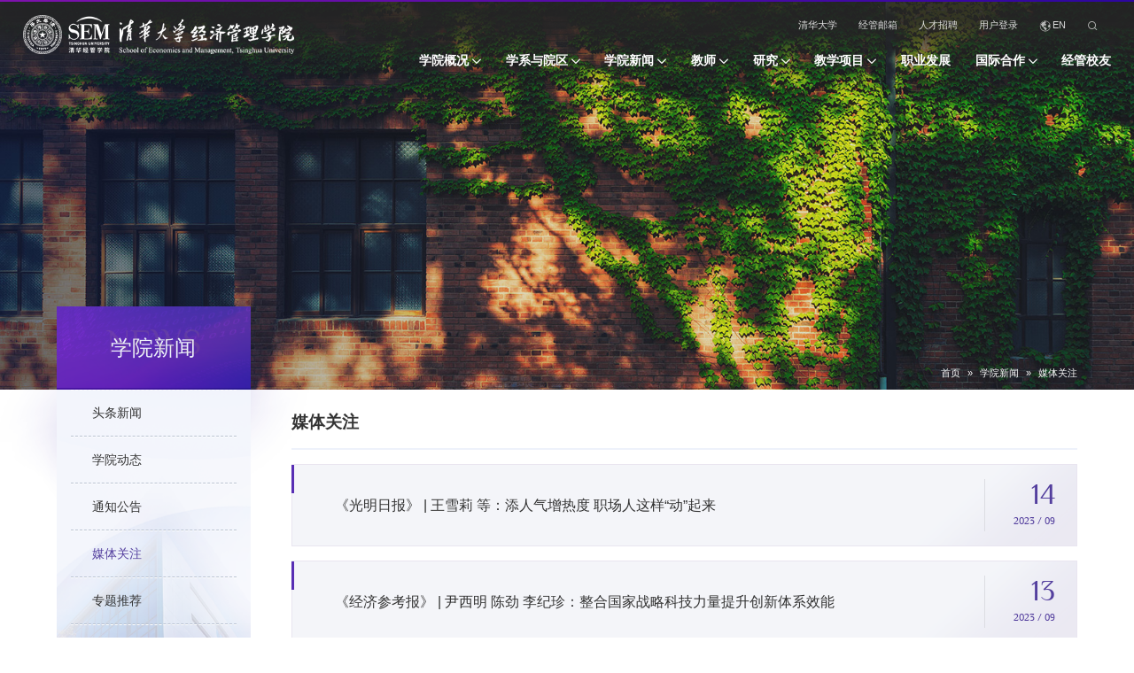

--- FILE ---
content_type: text/html
request_url: https://www.sem.tsinghua.edu.cn/xyxw/mtgz/211.htm
body_size: 7806
content:
<!DOCTYPE html>
<html lang="zh-cn">

<head>
  <meta charset="utf-8" />
  <meta http-equiv="X-UA-Compatible" content="IE=edge,chrome=1">
  <meta name="renderer" content="webkit">
  <meta name="viewport" content="width=device-width, initial-scale=1, maximum-scale=1">
  <title>媒体关注-清华大学经济管理学院</title><META Name="keywords" Content="清华大学经济管理学院,经济管理学院,媒体关注" />

  <meta name="description" content="清华大学经济管理学院" />
  
  <link rel="stylesheet" type="text/css" href="https://at.alicdn.com/t/font_2787458_wv27j1xz19o.css">
  <link rel="stylesheet" type="text/css" href="../../css/animate.css">
  <link rel="stylesheet" type="text/css" href="../../css/swiper.css">
  <link rel="stylesheet" type="text/css" href="../../css/style.css?v=2" />
  <link rel="stylesheet" type="text/css" href="../../css/index.css?v=2" />
  <script type="text/javascript" src="../../js/jquery.min.js"></script>
         <!--[if lt IE 9]>  <script src="../../js/jquery.js"></script> <![endif]-->
   <!--[else]> <script type="text/javascript" src="../../js/jquery.min.js"></script><![endif]-->
  <script type="text/javascript" src="../../js/ie_cn.js"></script>
    <link rel="stylesheet" href="../../css/n_cr.css">
    <link rel="stylesheet" href="../../css/ny.css">
    <link rel="stylesheet" href="../../fonts/iconfont.css">
  <script src="../../js/base.js"></script>
  <script src="../../js/slide.js"></script>
  <script src="../../js/leftMenu.js"></script>
<script src="../../js/set.js"></script>

<!--Announced by Visual SiteBuilder 9-->
<link rel="stylesheet" type="text/css" href="../../_sitegray/_sitegray_d.css" />
<script language="javascript" src="../../_sitegray/_sitegray.js"></script>
<!-- CustomerNO:77656262657232307e78475c5356574200000003435c -->
<link rel="stylesheet" type="text/css" href="../../putong_list.vsb.css" />
<script type="text/javascript" src="/system/resource/js/counter.js"></script>
<script type="text/javascript">_jsq_(1023,'/putong_list.jsp',-1,1779523877)</script>
</head>

<body>
  <div class="loader"></div>
  <div class="header ">

    <div class="wps flex">
      <div class="logo flex-v-center">
        
<!-- 网站logo图片地址请在本组件"内容配置-网站logo"处填写 -->
<a href="../../index.htm"><img src="../../images/logo.png" alt="" class="imgMargin"></a>
    </div>

      <div class="headerR ">

        
                <ul class="header-t flex-right">
                   <script language="javascript" src="/system/resource/js/dynclicks.js"></script><script language="javascript" src="/system/resource/js/openlink.js"></script>                    <li class="one">
            <a href="https://www.tsinghua.edu.cn/" onclick="_addDynClicks(&#34;wburl&#34;, 1779523877, 75028)">清华大学</a>
    </li>
                    <li>
            <a href="http://mail.sem.tsinghua.edu.cn/" target="_blank" onclick="_addDynClicks(&#34;wburl&#34;, 1779523877, 75029)">经管邮箱</a>
    </li>
            <li class="yjlj">
                <a href="javascript:;" onclick="_addDynClicks(&#34;wburl&#34;, 1779523877, 97704)">人才招聘</a>
                <div class="ejlj">
                    <a href="../../js/jszp.htm">教师招聘</a>
                    <a href="../../js/bshldz/bshzp.htm">博士后招聘</a>
                    <a href="../../xygk/zyzp.htm">职员招聘</a>
                </div>
            </li>
                <li class="yjlj">
                    <a href="jaascript:;" onclick="_addDynClicks(&#34;wburl&#34;, 1779523877, 97705)">用户登录</a>
                    <div class="ejlj">
                        <a href="https://mis.sem.tsinghua.edu.cn/login.html" target="_blank">学生内网</a>
                        <a href="https://portal.sem.tsinghua.edu.cn" target="_blank">教职工内网</a>
                        <a href="https://mis.sem.tsinghua.edu.cn/login.html" target="_blank">教职工内网（旧版）</a>
                    </div>
                </li>
                    <li>
        <a href="https://www.sem.tsinghua.edu.cn/en" onclick="_addDynClicks(&#34;wburl&#34;, 1779523877, 75031)"><i class="iconfont icon-yuyan"></i><span>EN</span></a>
    </li>

                   
                    <script type="text/javascript">
    function _nl_ys_check(){
        
        var keyword = document.getElementById('showkeycode1028659').value;
        if(keyword==null||keyword==""){
            alert("请输入你要检索的内容！");
            return false;
        }
        if(window.toFF==1)
        {
            document.getElementById("lucenenewssearchkey1028659").value = Simplized(keyword );
        }else
        {
            document.getElementById("lucenenewssearchkey1028659").value = keyword;            
        }
        var  base64 = new Base64();
        document.getElementById("lucenenewssearchkey1028659").value = base64.encode(document.getElementById("lucenenewssearchkey1028659").value);
        new VsbFormFunc().disableAutoEnable(document.getElementById("showkeycode1028659"));
        return true;
    } 
</script>

<li class="topser pore">
    <a href="javascript:;" class="toSearch"><i class="swiper-icons swi-sousuo"></i></a>
    <div class="serpc">
        <form action="../../sousuo.jsp?wbtreeid=1023" method="post" id="au2a" name="au2a" onsubmit="return _nl_ys_check()" class="flex">
            <input type="hidden" id="lucenenewssearchkey1028659" name="lucenenewssearchkey" value=""><input type="hidden" id="_lucenesearchtype1028659" name="_lucenesearchtype" value="1"><input type="hidden" id="searchScope1028659" name="searchScope" value="0">
            <input type="text" name="showkeycode" id="showkeycode1028659" placeholder="搜索..." class="inp">
            <input type="submit" class="sub" value="">
        </form>
        <span class="swiper-icons swi-close close"></span>
    </div>
</li><script language="javascript" src="/system/resource/js/base64.js"></script><script language="javascript" src="/system/resource/js/formfunc.js"></script>


                </ul>


        <div class="mian-nav">
          <ul class="nav flex-right ">
        <li>
        <a href="../../xygk/yzjy.htm" class="dropdown-toggle">学院概况</a>
        <div class="sub-nav ">
            <div class="sub-nav-h ">
                <a href="../../xygk/yzjy.htm">院长寄语</a>
                <a href="../../xygk/xyzss/xygs.htm">学院综述</a>
                <a href="../../xygk/xrld.htm">现任领导</a>
                <a href="../../xygk/xywyh/xwfwyh.htm">学院委员会</a>
                <a href="../../xygk/gwwyh/gwwyhjs.htm">顾问委员会</a>
                <a href="../../xygk/zzjg.htm">组织机构</a>
                <a href="../../xygk/lxwm.htm">联系我们</a>
                <a href="../../xygk/zyzp.htm">职员招聘</a>
                <a href="https://yuanqing.sem.tsinghua.edu.cn/sem40/index.htm" target="_blank">40周年院庆</a>
            </div>
        </div>
    </li>
    <li>
        <a href="javascript:;" class="dropdown-toggle">学系与院区</a>
        <div class="sub-nav ">
            <div class="sub-nav-h ">
                <a href="https://www.sem.tsinghua.edu.cn/ac/index.htm">会计系</a>
                <a href="https://www.sem.tsinghua.edu.cn/ec/">经济系</a>
                <a href="https://www.sem.tsinghua.edu.cn/fin/">金融系</a>
                <a href="https://www.sem.tsinghua.edu.cn/ies/">创新创业与战略系</a>
                <a href="https://www.sem.tsinghua.edu.cn/lom/">领导力与组织管理系</a>
                <a href="https://www.sem.tsinghua.edu.cn/mse/">管理科学与工程系</a>
                <a href="https://www.sem.tsinghua.edu.cn/mark/">市场营销系</a>
                <a href="http://www.siem.sem.tsinghua.edu.cn/">深圳院区</a>
            </div>
        </div>
    </li>
    <li>
        <a href="../../xyxw.htm" class="dropdown-toggle">学院新闻</a>
        <div class="sub-nav ">
            <div class="sub-nav-h ">
                <a href="../ttxw.htm">头条新闻</a>
                <a href="../xydt.htm">学院动态</a>
                <a href="../tzgg.htm">通知公告</a>
                <a href="../mtgz.htm">媒体关注</a>
                <a href="../zttj.htm">专题推荐</a>
                <a href="../jgsy/sz.htm">经管视野</a>
            </div>
        </div>
    </li>
    <li>
        <a href="../../js/szll.htm" class="dropdown-toggle">教师</a>
        <div class="sub-nav ">
            <div class="sub-nav-h ">
                <a href="../../js/szll.htm">师资力量</a>
                <a href="../../js/szdw.htm">师资队伍</a>
                <a href="../../js/jszp.htm">教师招聘</a>
                <a href="../../js/bshldz.htm">博士后流动站</a>
            </div>
        </div>
    </li>
    <li>
        <a href="../../yj/kygk.htm" class="dropdown-toggle">研究</a>
        <div class="sub-nav ">
            <div class="sub-nav-h ">
                <a href="../../yj/kygk.htm">科研概况</a>
                <a href="../../yj/jsgd.htm">教授观点</a>
                <a href="../../yj/xsbg.htm">学术报告</a>
                <a href="https://mis.sem.tsinghua.edu.cn/psc/CRMPRD/EMPLOYEE/CRM/s/WEBLIB_TZ_LNKY.TZ_LNKY_IS.FieldFormula.Iscript_Lnky" target="_blank">研究成果</a>
                <a href="../../yj/kyjg.htm">科研机构</a>
                <a href="../../yj/xsqk.htm">学术期刊</a>
                <a href="../../tsg.htm">图书馆</a>
            </div>
        </div>
    </li>
    <li>
        <a href="../../jxxm.htm" class="dropdown-toggle">教学项目</a>
        <div class="sub-nav ">
            <div class="sub-nav-h ">
                <a href="http://ug.sem.tsinghua.edu.cn/" target="_blank">本科</a>
                <a href="http://pg.sem.tsinghua.edu.cn/" target="_blank">博士</a>
                <a href="http://masters.sem.tsinghua.edu.cn/" target="_blank">硕士</a>
                <a href="http://mba.sem.tsinghua.edu.cn/" target="_blank">MBA</a>
                <a href="http://emba.sem.tsinghua.edu.cn/" target="_blank">EMBA</a>
                <a href="http://exed.sem.tsinghua.edu.cn/" target="_blank">高管教育</a>
                <a href="http://www.x-lab.tsinghua.edu.cn/" target="_blank">清华x-lab</a>
                <a href="../../jxxm/zxjyn/xmgs.htm">在线教育</a>
                <a href="https://casecenter.sem.tsinghua.edu.cn/" target="_blank">案例中心</a>
            </div>
        </div>
    </li>
    <li class="noSubMenu">
        <a href="http://cdc.sem.tsinghua.edu.cn/" target="_blank" class="dropdown-toggle">职业发展</a>
    </li>
    <li>
        <a href="../../gjhz.htm" class="dropdown-toggle">国际合作</a>
        <div class="sub-nav ">
            <div class="sub-nav-h ">
                <a href="../../gjhz/hzxm.htm">合作项目</a>
                <a href="../../gjhz/jlxm/xqjh.htm">交换项目</a>
                <a href="../../gjhz/sqxm.htm">暑期项目</a>
                <a href="../../gjhz/zxdt.htm">最新动态</a>
                <a href="../../gjhz/xsgyy/xqgyy/pc.htm">学生感言</a>
            </div>
        </div>
    </li>
    <li class="noSubMenu">
        <a href="http://alumni.sem.tsinghua.edu.cn/" target="_blank" class="dropdown-toggle">经管校友</a>
    </li>
</ul>
       </div>
      </div>
    </div>

  </div>

  <!-- 移动端头部s -->
  <div>
    <div class="headerm flex">
          <div class="logo flex-v-center">
        <a href="../../index.htm" onclick="_addDynClicks(&#34;wbimage&#34;, 1779523877, 63760)">
        <img src="../../images/ftlogo1.png" border="0">
    </a>
</div>
      <div class="mobNavbtn flex">
        <a href="javascript:;" class="trans searchbtn toSearch2 flex-v-center"><img src="../../images/ser.svg" height="20" /></a>
        <div class="flex-v-center">
          <button class="menu-btn">
            <span class="line-1"></span><span class="line-2"></span><span class="line-3"></span>MENU
          </button>
        </div>
      </div>
    </div>
    <div class="sermob">
           <script type="text/javascript">
    function _nl_ys_check_mobile(){
        var keyword = document.getElementById('showkeycode1028682').value;
        if(keyword==null||keyword==""){
            alert("请输入你要检索的内容！");
            return false;
        }
        if(window.toFF==1)
        {
            document.getElementById("lucenenewssearchkey1028682").value = Simplized(keyword );
        }else
        {
            document.getElementById("lucenenewssearchkey1028682").value = keyword;            
        }
        var  base64 = new Base64();
        document.getElementById("lucenenewssearchkey1028682").value = base64.encode(document.getElementById("lucenenewssearchkey1028682").value);
        new VsbFormFunc().disableAutoEnable(document.getElementById("showkeycode1028682"));
        return true;
    } 
</script>
<form action="../../sousuo.jsp?wbtreeid=1023" class="flex pore" method="post" id="au5a" name="au5a" onsubmit="return _nl_ys_check_mobile()">
    <input type="hidden" id="lucenenewssearchkey1028682" name="lucenenewssearchkey" value=""><input type="hidden" id="_lucenesearchtype1028682" name="_lucenesearchtype" value="1"><input type="hidden" id="searchScope1028682" name="searchScope" value="1">
    <input type="text" name="showkeycode" id="showkeycode1028682" placeholder="搜索..." class="inp">
    <input type="submit" class="sub" value="">
</form>
<span class="swiper-icons swi-close close"></span>




        </div>

    <div class="mobNav">
           <div class="toplink">
    <div class="yjlm">
                                    <div><a href="https://www.tsinghua.edu.cn/">清华大学</a></div>
                            <div><a href="http://mail.sem.tsinghua.edu.cn/">经管邮箱</a></div>
                    <div><a href="javascript:;">人才招聘</a>
                        <i class="yjxlk"><img src="../../images/yjt-20250925.png" alt=""></i>

                        <div class="ejlm">
                            <div><a href="../../js/jszp.htm">教师招聘</a></div>
                            <div><a href="../../js/bshldz/bshzp.htm">博士后招聘</a></div>
                            <div><a href="../../xygk/zyzp.htm">职员招聘</a></div>

                        </div>
                    </div>
                        <div><a href="jaascript:;">用户登录</a>
                             <i class="yjxlk"><img src="../../images/yjt-20250925.png" alt=""></i>
                            <div class="ejlm">
                                <div><a href="https://mis.sem.tsinghua.edu.cn/login.html" target="_blank">学生内网</a></div>
                                <div><a href="https://portal.sem.tsinghua.edu.cn" target="_blank">教职工内网</a></div>
                                <div><a href="https://mis.sem.tsinghua.edu.cn/login.html" target="_blank">教职工内网（旧版）</a></div>
                            </div>
                        </div>
                <div> <a href="https://www.sem.tsinghua.edu.cn/en" onclick="_addDynClicks(&#34;wburl&#34;, 1779523877, 75031)"><i class="iconfont icon-duoyuyan"></i><span>EN</span></a> </div>
<p style="clear: both;">

</p>
    </div>
</div>



<script>

    $(".yjxlk").click(function () {
        $(this).toggleClass("on").parent().siblings().find("i").removeClass("on")

        $(this).next(".ejlm").slideToggle().parent().siblings().find(".ejlm").slideUp()
    })
</script>
           <ul>
        <li>
        <div class="navp flex">
            <a href="../../xygk/yzjy.htm">学院概况</a><i></i>
        </div>
        <div class="subNavm">
            <a href="../../xygk/yzjy.htm"><span>院长寄语</span></a>
            <a href="../../xygk/xyzss/xygs.htm"><span>学院综述</span></a>
            <a href="../../xygk/xrld.htm"><span>现任领导</span></a>
            <a href="../../xygk/xywyh/xwfwyh.htm"><span>学院委员会</span></a>
            <a href="../../xygk/gwwyh/gwwyhjs.htm"><span>顾问委员会</span></a>
            <a href="../../xygk/zzjg.htm"><span>组织机构</span></a>
            <a href="../../xygk/lxwm.htm"><span>联系我们</span></a>
            <a href="../../xygk/zyzp.htm"><span>职员招聘</span></a>
            <a href="https://yuanqing.sem.tsinghua.edu.cn/sem40/index.htm" target="_blank"><span>40周年院庆</span></a>
        </div>
    </li>
    <li>
        <div class="navp flex">
            <a href="javascript:;">学系与院区</a><i></i>
        </div>
        <div class="subNavm">
            <a href="https://www.sem.tsinghua.edu.cn/ac/index.htm"><span>会计系</span></a>
            <a href="https://www.sem.tsinghua.edu.cn/ec/"><span>经济系</span></a>
            <a href="https://www.sem.tsinghua.edu.cn/fin/"><span>金融系</span></a>
            <a href="https://www.sem.tsinghua.edu.cn/ies/"><span>创新创业与战略系</span></a>
            <a href="https://www.sem.tsinghua.edu.cn/lom/"><span>领导力与组织管理系</span></a>
            <a href="https://www.sem.tsinghua.edu.cn/mse/"><span>管理科学与工程系</span></a>
            <a href="https://www.sem.tsinghua.edu.cn/mark/"><span>市场营销系</span></a>
            <a href="http://www.siem.sem.tsinghua.edu.cn/"><span>深圳院区</span></a>
        </div>
    </li>
    <li>
        <div class="navp flex">
            <a href="../../xyxw.htm">学院新闻</a><i></i>
        </div>
        <div class="subNavm">
            <a href="../ttxw.htm"><span>头条新闻</span></a>
            <a href="../xydt.htm"><span>学院动态</span></a>
            <a href="../tzgg.htm"><span>通知公告</span></a>
            <a href="../mtgz.htm"><span>媒体关注</span></a>
            <a href="../zttj.htm"><span>专题推荐</span></a>
            <a href="../jgsy/sz.htm"><span>经管视野</span></a>
        </div>
    </li>
    <li>
        <div class="navp flex">
            <a href="../../js/szll.htm">教师</a><i></i>
        </div>
        <div class="subNavm">
            <a href="../../js/szll.htm"><span>师资力量</span></a>
            <a href="../../js/szdw.htm"><span>师资队伍</span></a>
            <a href="../../js/jszp.htm"><span>教师招聘</span></a>
            <a href="../../js/bshldz.htm"><span>博士后流动站</span></a>
        </div>
    </li>
    <li>
        <div class="navp flex">
            <a href="../../yj/kygk.htm">研究</a><i></i>
        </div>
        <div class="subNavm">
            <a href="../../yj/kygk.htm"><span>科研概况</span></a>
            <a href="../../yj/jsgd.htm"><span>教授观点</span></a>
            <a href="../../yj/xsbg.htm"><span>学术报告</span></a>
            <a href="https://mis.sem.tsinghua.edu.cn/psc/CRMPRD/EMPLOYEE/CRM/s/WEBLIB_TZ_LNKY.TZ_LNKY_IS.FieldFormula.Iscript_Lnky" target="_blank"><span>研究成果</span></a>
            <a href="../../yj/kyjg.htm"><span>科研机构</span></a>
            <a href="../../yj/xsqk.htm"><span>学术期刊</span></a>
            <a href="../../tsg.htm"><span>图书馆</span></a>
        </div>
    </li>
    <li>
        <div class="navp flex">
            <a href="../../jxxm.htm">教学项目</a><i></i>
        </div>
        <div class="subNavm">
            <a href="http://ug.sem.tsinghua.edu.cn/" target="_blank"><span>本科</span></a>
            <a href="http://pg.sem.tsinghua.edu.cn/" target="_blank"><span>博士</span></a>
            <a href="http://masters.sem.tsinghua.edu.cn/" target="_blank"><span>硕士</span></a>
            <a href="http://mba.sem.tsinghua.edu.cn/" target="_blank"><span>MBA</span></a>
            <a href="http://emba.sem.tsinghua.edu.cn/" target="_blank"><span>EMBA</span></a>
            <a href="http://exed.sem.tsinghua.edu.cn/" target="_blank"><span>高管教育</span></a>
            <a href="http://www.x-lab.tsinghua.edu.cn/" target="_blank"><span>清华x-lab</span></a>
            <a href="../../jxxm/zxjyn/xmgs.htm"><span>在线教育</span></a>
            <a href="https://casecenter.sem.tsinghua.edu.cn/" target="_blank"><span>案例中心</span></a>
        </div>
    </li>
    <li>
        <div class="navp flex">
            <a href="http://cdc.sem.tsinghua.edu.cn/" target="_blank">职业发展</a>
        </div>
    </li>
    <li>
        <div class="navp flex">
            <a href="../../gjhz.htm">国际合作</a><i></i>
        </div>
        <div class="subNavm">
            <a href="../../gjhz/hzxm.htm"><span>合作项目</span></a>
            <a href="../../gjhz/jlxm/xqjh.htm"><span>交换项目</span></a>
            <a href="../../gjhz/sqxm.htm"><span>暑期项目</span></a>
            <a href="../../gjhz/zxdt.htm"><span>最新动态</span></a>
            <a href="../../gjhz/xsgyy/xqgyy/pc.htm"><span>学生感言</span></a>
        </div>
    </li>
    <li>
        <div class="navp flex">
            <a href="http://alumni.sem.tsinghua.edu.cn/" target="_blank">经管校友</a>
        </div>
    </li>
</ul>
        </div>
  </div>
  <!-- 移动端头部e -->

<div class="banner">
    <img src="../../images/05.jpg" />
    <div class="wp bannerpos Uani fadeInUp">
        <div class="localtion">

                <a href="../../index.htm">首页</a>
            <i>»</i>
            <a href="../../xyxw.htm">学院新闻</a>
            <i>»</i>
            <a href="../mtgz.htm">媒体关注</a>
</div>

    </div>
</div>

  <div class="wp">
    <div class="ny ny1440 flex">
      <div class="nyle nylemenu animated fadeInUp">
            <div class="nyletitle">
        <p>学院新闻</p>
        <em>News</em>
    </div>
    <div class="mobmenu sub-nav-p-s">
        <span>学院新闻</span>
        <em>News</em>
        <i class="iconfont icon-daohang mobmenubtn"></i>
    </div>
    <ul class="nav_list left-nav">
        <li>
            <a href="../ttxw.htm"><em>头条新闻</em></a>
        </li>
        <li>
            <a href="../xydt.htm"><em>学院动态</em></a>
        </li>
        <li>
            <a href="../tzgg.htm"><em>通知公告</em></a>
        </li>
        <li>
            <a href="../mtgz.htm" class="on"><em>媒体关注</em></a>
        </li>
        <li>
            <a href="../zttj.htm"><em>专题推荐</em></a>
        </li>
        <li>
            <a href="../jgsy/sz.htm"><em>经管视野</em><b></b></a>
            <div class="sub_con" style="display:none;">
                <a href="../jgsy/sz.htm">师者</a>
                <a href="../jgsy/xz.htm">学子</a>
                <a href="../jgsy/xy.htm">校友</a>
                <a href="../jgsy/jgsy.htm">经管声音</a>
                <a href="../jgsy/lthd.htm">论坛活动</a>
            </div>
        </li>
    </ul>

      </div>


      <div class="nyrt">
        <div class="nyrttitle animated fadeInUp">



媒体关注</div>
        





<script language="javascript" src="/system/resource/js/centerCutImg.js"></script><script language="javascript" src="/system/resource/js/ajax.js"></script><div class="rl_cr">
        <div class="rl_cr_item animated fadeInUp flex">
        <div class="rl_cr_item_Title">
           <a href="https://epaper.gmw.cn/gmrb/html/2023-09/14/nw.D110000gmrb_20230914_2-07.htm">《光明日报》 | 王雪莉 等：添人气增热度 职场人这样“动”起来</a>
        </div>
        <div class="rl_cr_item_right">
            <div class="num">14</div>
            <div class="rl_cr_time">2023 / 09</div>
        </div>
    </div>
    <div class="rl_cr_item animated fadeInUp flex">
        <div class="rl_cr_item_Title">
           <a href="http://dz.jjckb.cn/www/pages/webpage2009/html/2023-09/13/content_92658.htm">《经济参考报》 | 尹西明 陈劲 李纪珍：整合国家战略科技力量提升创新体系效能</a>
        </div>
        <div class="rl_cr_item_right">
            <div class="num">13</div>
            <div class="rl_cr_time">2023 / 09</div>
        </div>
    </div>
    <div class="rl_cr_item animated fadeInUp flex">
        <div class="rl_cr_item_Title">
           <a href="https://mp.weixin.qq.com/s/k0W2SHFoZR6GDUgBhP5Q7w">《管理科学学报》 | 陈国青 卫强 等：PAGE：书写大数据管理决策研究新的一页</a>
        </div>
        <div class="rl_cr_item_right">
            <div class="num">04</div>
            <div class="rl_cr_time">2023 / 09</div>
        </div>
    </div>
    <div class="rl_cr_item animated fadeInUp flex">
        <div class="rl_cr_item_Title">
           <a href="http://paper.people.com.cn/rmrb/html/2023-09/01/nw.D110000renmrb_20230901_2-10.htm">《人民日报》 | 郦金梁：加快产业结构优化升级 促进新旧动能接续转换</a>
        </div>
        <div class="rl_cr_item_right">
            <div class="num">01</div>
            <div class="rl_cr_time">2023 / 09</div>
        </div>
    </div>
    <div class="rl_cr_item animated fadeInUp flex">
        <div class="rl_cr_item_Title">
           <a href="https://app.gmdaily.cn/as/opened/n/01fb1e4440ed453e81571d0dfd441cd5">光明日报 | 清华学子，在高山上种下一株绿绒蒿</a>
        </div>
        <div class="rl_cr_item_right">
            <div class="num">31</div>
            <div class="rl_cr_time">2023 / 08</div>
        </div>
    </div>
    <div class="rl_cr_item animated fadeInUp flex">
        <div class="rl_cr_item_Title">
           <a href="http://dzb.rmzxb.com/rmzxbPaper/pc/con/202308/29/content_48829.html">《人民政协报》| 白重恩：从稳预期入手优化政策</a>
        </div>
        <div class="rl_cr_item_right">
            <div class="num">29</div>
            <div class="rl_cr_time">2023 / 08</div>
        </div>
    </div>
    <div class="rl_cr_item animated fadeInUp flex">
        <div class="rl_cr_item_Title">
           <a href="http://paper.ce.cn/pc/content/202308/29/content_280083.html">《经济日报》 | 陈劲：人工智能治理要坚持两手抓</a>
        </div>
        <div class="rl_cr_item_right">
            <div class="num">29</div>
            <div class="rl_cr_time">2023 / 08</div>
        </div>
    </div>
    <div class="rl_cr_item animated fadeInUp flex">
        <div class="rl_cr_item_Title">
           <a href="https://epaper.gmw.cn/gmrb/html/2023-08/04/nw.D110000gmrb_20230804_3-02.htm">《光明日报》| 徐心 等：推动高等教育数字化，塑造教育发展新优势</a>
        </div>
        <div class="rl_cr_item_right">
            <div class="num">04</div>
            <div class="rl_cr_time">2023 / 08</div>
        </div>
    </div>
    <div class="rl_cr_item animated fadeInUp flex">
        <div class="rl_cr_item_Title">
           <a href="http://paper.dzwww.com/dzrb/content/20230801/Articel06002MT.htm">《大众日报》 | 陈劲 等：中国式现代化关键在科技现代化</a>
        </div>
        <div class="rl_cr_item_right">
            <div class="num">01</div>
            <div class="rl_cr_time">2023 / 08</div>
        </div>
    </div>
    <div class="rl_cr_item animated fadeInUp flex">
        <div class="rl_cr_item_Title">
           <a href="https://xhpfmapi.zhongguowangshi.com/vh512/share/11613487">新华社《瞭望》 | 加快释放数字经济潜力</a>
        </div>
        <div class="rl_cr_item_right">
            <div class="num">29</div>
            <div class="rl_cr_time">2023 / 07</div>
        </div>
    </div>
</div>

<div class="pagec flex-center fadeInUp animated ">
    <link rel="stylesheet" Content-type="text/css" href="/system/resource/css/pagedown/sys.css"><div class="pb_sys_common pb_sys_normal pb_sys_style1" style="margin-top:10px;text-align:center;"><span class="p_t">共2232条</span> <span class="p_pages"><span class="p_first p_fun"><a href="../mtgz.htm">首页</a></span><span class="p_prev p_fun"><a href="212.htm">上页</a></span><span class="p_no"><a href="../mtgz.htm">1</a></span><span class="p_dot">...</span><span class="p_no"><a href="213.htm">12</a></span><span class="p_no"><a href="212.htm">13</a></span><span class="p_no_d">14</span><span class="p_no"><a href="210.htm">15</a></span><span class="p_no"><a href="209.htm">16</a></span><span class="p_dot">...</span><span class="p_no"><a href="1.htm">224</a></span><span class="p_next p_fun"><a href="210.htm">下页</a></span><span class="p_last p_fun"><a href="1.htm">尾页</a></span></span> <span class="p_t">14/224</span> <span class="p_t">到第</span><span class="p_goto"><script language="javascript" src="/system/resource/js/gotopage.js"></script><input type="text" class="p_goto_input" maxlength="10" id="u12_goto" onkeydown="if(event.keyCode==13){_simple_list_gotopage_fun(224,&quot;u12_goto&quot;,2)}" spellcheck="false"></span><span class="p_t">页</span> <span class="p_goto"><a href="javascript:;" onclick="_simple_list_gotopage_fun(224,&quot;u12_goto&quot;,2)">跳转</a></span></div>
</div>

<div class="mobpage">
    <link rel="stylesheet" Content-type="text/css" href="/system/resource/css/pagedown/sys.css"><div class="pb_sys_common pb_sys_short pb_sys_style1" style="margin-top:10px;text-align:center;"><span class="p_t">14/224</span>  <span class="p_pages"><span class="p_first p_fun"><a href="../mtgz.htm">首页</a></span><span class="p_prev p_fun"><a href="212.htm">上页</a></span><span class="p_no"><a href="../mtgz.htm">1</a></span><span class="p_dot">...</span><span class="p_no"><a href="213.htm">12</a></span><span class="p_no"><a href="212.htm">13</a></span><span class="p_no_d">14</span><span class="p_no"><a href="210.htm">15</a></span><span class="p_no"><a href="209.htm">16</a></span><span class="p_dot">...</span><span class="p_no"><a href="1.htm">224</a></span><span class="p_next p_fun"><a href="210.htm">下页</a></span><span class="p_last p_fun"><a href="1.htm">尾页</a></span></span>  <span class="p_t">到第</span><span class="p_goto"><script language="javascript" src="/system/resource/js/gotopage.js"></script><input type="text" class="p_goto_input" maxlength="10" id="u12_goto" onkeydown="if(event.keyCode==13){_simple_list_gotopage_fun(224,&quot;u12_goto&quot;,2)}" spellcheck="false"></span><span class="p_t">页</span> <span class="p_goto"><a href="javascript:;" onclick="_simple_list_gotopage_fun(224,&quot;u12_goto&quot;,2)">跳转</a></span></div>
</div><script>_showDynClickBatch(['dynclicks_u12_35041','dynclicks_u12_35037','dynclicks_u12_35043','dynclicks_u12_35039','dynclicks_u12_35019','dynclicks_u12_34990','dynclicks_u12_34988','dynclicks_u12_34965','dynclicks_u12_34963','dynclicks_u12_34957'],[35041,35037,35043,35039,35019,34990,34988,34965,34963,34957],"wbnews", 1779523877)</script>
      </div>
    </div>
  </div>


 <div class="footer">
        <div class="wp flex"> 
        <div class="ftlogo flex-left">
                  <div class=" flex-v-center fttlogo flex">
        <a href="../../index.htm" onclick="_addDynClicks(&#34;wbimage&#34;, 1779523877, 63760)" target="_blank">
        <img src="../../images/ftlogo1.png">
    </a>
 </div>
            <script language="javascript" src="/system/resource/js/news/mp4video.js"></script>
  <div class="address flex-v-center"><p>地址：北京市海淀区清华大学经济管理学院，100084</p>
<p>电话：010-6278 5515</p> </div> </div>
            <div class="fright flex-v-center">
                <!-- 版权内容请在本组件"内容配置-版权"处填写 -->
<div class="txt"><p>版权所有 © 清华大学经济管理学院</p></div>
            </div>
        </div>
    </div>
    <script>
//    菜单新增js
        $(".sub-nav-p-s").click(function(e) {
            $(this).next('.nav_list').slideToggle();
            $(this).toggleClass('on');
            $(document).one("click", function() {
                $(".nav_list").slideUp();
                $(".sub-nav-p-s").removeClass('on')
            });
            e.stopPropagation();
        })
        //    菜单新增js



        //  --新增修改 //左侧菜单 s
        // $(".left-nav a.on").next(".sub_con").show()
        // $(".left-nav a b").click(function () {
        //     $(this).parents("a").parents("li").siblings().children("a").removeClass("on");
        //     $(this).parents("a").parents("li").siblings().children(".sub_con").hide()
        //     $(this).parents("a").siblings().children(".sub_con").css("display","none");
        //     $(this).parents("a").toggleClass("on").next(".sub_con").slideToggle();
        //     return false
        // })
        //  --新增修改 //左侧菜单 e
    </script>
  <script type="text/javascript" src="../../js/swiper.min.js"></script>
  <script type="text/javascript" src="../../js/wow.min2.js"></script>
  <script type="text/javascript" src="../../js/index1.js"></script>
  <script type="text/javascript" src="../../js/public1.js"></script>

</body>

</html>


--- FILE ---
content_type: text/css
request_url: https://at.alicdn.com/t/font_2787458_wv27j1xz19o.css
body_size: 674
content:
@font-face {
  font-family: "iconfont"; /* Project id 2787458 */
  src: url('//at.alicdn.com/t/font_2787458_wv27j1xz19o.woff2?t=1630806159761') format('woff2'),
       url('//at.alicdn.com/t/font_2787458_wv27j1xz19o.woff?t=1630806159761') format('woff'),
       url('//at.alicdn.com/t/font_2787458_wv27j1xz19o.ttf?t=1630806159761') format('truetype');
}

.iconfont {
  font-family: "iconfont" !important;
  font-size: 16px;
  font-style: normal;
  -webkit-font-smoothing: antialiased;
  -moz-osx-font-smoothing: grayscale;
}

.icon-yuyan:before {
  content: "\e69f";
}

.icon-didian1:before {
  content: "\e625";
}

.icon-shijian:before {
  content: "\e611";
}

.icon-bofang:before {
  content: "\e900";
}

.icon-bofang1:before {
  content: "\ee35";
}

.icon-left1:before {
  content: "\e601";
}

.icon-shipin:before {
  content: "\e695";
}

.icon-jieshao:before {
  content: "\e609";
}

.icon-kaohe:before {
  content: "\e6cf";
}

.icon-shu:before {
  content: "\e600";
}



--- FILE ---
content_type: text/css
request_url: https://www.sem.tsinghua.edu.cn/css/n_cr.css
body_size: 1255
content:
.op_list {
  width: 100%;
}
.op_list .op_item {
  width: 48%;
  border: 0.01rem #e9e5f0 solid;
  margin-bottom: 0.3rem;
  box-shadow: 0 0.05rem 0.15rem 0.02rem rgba(0, 0, 0, 0.06);
  background: -webkit-linear-gradient(right, #f8fafd, #f2f1f9);
  /* Safari 5.1 - 6.0 */
  background: -o-linear-gradient(to right, #f8fafd, #f2f1f9);
  /* Opera 11.1 - 12.0 */
  background: -moz-linear-gradient(to right, #f8fafd, #f2f1f9);
  /* Firefox 3.6 - 15 */
  background: linear-gradient(to right, #f8fafd, #f2f1f9);
  /* 标准的语法 */
  padding: 0.5rem 0.3rem 0.2rem 0.3rem;
}
.op_list .op_item a {
  display: block;
  width: 100%;
}
.op_list .op_item .op_title {
  font-size: 0.18rem;
  margin-bottom: 0.15rem;
  transition: all 0.8s;
  -webkit-transition: all 0.8s;
  overflow: hidden;
  text-overflow: ellipsis;
  white-space: nowrap;
  font-weight: 500;
  color: #333;
}
.op_list .op_item .op_txt {
  font-size: 0.14rem;
  display: -webkit-box;
  -webkit-box-orient: vertical;
  -webkit-line-clamp: 3;
  overflow: hidden;
  opacity: 0.7;
  line-height: 0.26rem;
  height: 0.75rem;
  color: #333;
  margin-bottom: 0.3rem;
}
.op_list .op_item .op_time {
  width: 100%;
  padding-top: 0.16rem;
  border-top: 0.01rem solid #bfbfbf;
}
.op_list .op_item .op_time .opn_time {
  font-size: 0.14rem;
  color: #5319ae;
}
.op_list .op_item .op_time .opn_txt {
  width: 50%;
  justify-content: flex-end;
  align-items: center;
}
.op_list .op_item .op_time .opn_txt a {
  font-size: 0.14rem;
  color: #5f25b4;
  width: auto;
  background: url(../images/mores.png) no-repeat right center;
  padding-right: 0.5rem;
  background-size: 0.39rem 0.09rem;
  transition: all 0.8s;
  -webkit-transition: all 0.8s;
}
.op_list .op_item:hover a {
  color: #5319ae;
}
.op_list .op_item:hover .op_title {
  color: #5f25b4;
}
.op_list .op_item:hover .op_time .opn_txt a {
  transform: translate(10px);
  transition: all 0.8s;
  -webkit-transition: all 0.8s;
}
.rl_cr {
  width: 100%;
}
.rl_cr .rl_cr_item {
  border: 0.01rem #e9e5f0 solid;
  padding: 0.2rem 0.3rem;
  background: url(../images/relibg1.png) no-repeat center center;
  background-size: 100% 100%;
  position: relative;
  align-items: center;
  transition: all 0.8s;
  -webkit-transition: all 0.8s;
  margin-bottom: 0.2rem;
}
.rl_cr .rl_cr_item::before {
  content: '';
  width: 0.03rem;
  height: 0.4rem;
  background: #582eb4;
  position: absolute;
  left: -0.01rem;
  top: 0;
}
.rl_cr .rl_cr_item .rl_cr_item_Title {
  width: calc(100% - 1.2rem);
  padding-left: 0.3rem;
}
.rl_cr .rl_cr_item .rl_cr_item_Title a {
  display: block;
  color: #333;
  font-size: 0.2rem;
  line-height: 0.6rem;
  height: 0.6rem;
  text-overflow: ellipsis;
  overflow: hidden;
  white-space: nowrap;
  width: 100%;
}
.rl_cr .rl_cr_item .rl_cr_item_right {
  font-family: "Philosopher";
  width: 0.85rem;
  border-left: 0.01rem #dcdde2 solid;
}
.rl_cr .rl_cr_item .rl_cr_item_right .num {
  font-size: 0.4rem;
  color: #543f9e;
  text-align: right;
}
.rl_cr .rl_cr_item .rl_cr_item_right .rl_cr_time {
  font-size: 0.14rem;
  color: #543f9e;
  width: 100%;
  height: 0.3rem;
  text-align: right;
  line-height: 0.3rem;
}
.rl_cr .rl_cr_item:hover {
  background: url(../images/relibg.png) no-repeat center center;
  background-size: 100% 100%;
  transition: all 0.8s;
  -webkit-transition: all 0.8s;
}
.rl_cr .rl_cr_item:hover .rl_cr_item_Title a {
  color: #662cb9;
}
.rl_cr .rl_cr_item:hover .rl_cr_item_right {
  border-left: 0.01rem #fff solid;
}
.rl_cr .rl_cr_item:hover .rl_cr_item_right .num {
  color: #fff;
}
.rl_cr .rl_cr_item:hover .rl_cr_item_right .rl_cr_time {
  color: #fff;
}
@media all and (max-width: 1080px) {
  .op_list .op_item {
    width: 100%;
    padding: 0.3rem 0.3rem 0.2rem 0.3rem;
  }
  .op_list .op_item .op_txt {
    margin-bottom: 0.2rem;
    max-height: 0.72rem;
    height: auto;
  }
  .rl_cr .rl_cr_item .rl_cr_item_Title {
    padding: 0;
  }
}
@media all and (max-width: 480px) {
  .rl_cr .rl_cr_item .rl_cr_item_Title a {
    display: block;
    color: #333;
    font-size: 0.18rem;
    line-height: 0.3rem;
    height: 0.6rem;
    display: -webkit-box;
    -webkit-box-orient: vertical;
    -webkit-line-clamp: 2;
    overflow: hidden;
    white-space: normal;
    width: 100%;
  }
}


--- FILE ---
content_type: text/css
request_url: https://www.sem.tsinghua.edu.cn/css/ny.css
body_size: 28009
content:
@charset "utf-8";
.w-flex {
  display: flex;
  display: inline-flex;
  display: -webkit-flex;
  flex-wrap: wrap;
}
.flex-wrap {
  flex-wrap: wrap;
}
.align-items-center {
  align-items: center;
}
.align-items-start {
  align-items: flex-start;
}
.align-items-end {
  align-items: flex-end;
}
.justify-content-center {
  justify-content: center;
}
.justify-content-start {
  justify-content: flex-start;
}
.justify-content-end {
  justify-content: flex-end;
}
.justify-content-between {
  justify-content: space-between;
}
.text-center {
  text-align: center;
}
.text-right {
  text-align: right;
}
.banner {
  width: 100%;
  height: 5.5rem;
  overflow: hidden;
  position: relative;
}
.banner::before {
  content: "";
  position: absolute;
  left: 0;
  top: 0;
  background: url(../images/bannermask.png) no-repeat center top;
  width: 100%;
  height: 100%;
  z-index: 0;
  background-size: cover;
}
.banner img {
  width: 100%;
  height: 100%;
  object-fit: cover;
}
.bannerpos {
  position: relative;
  z-index: 8;
}
.bannerpos .localtion {
  width: 100%;
  text-align: right;
  display: flex;
  justify-content: flex-end;
  align-items: center;
  color: #fff;
  font-size: 0.14rem;
  position: absolute;
  right: 0;
  bottom: 0.18rem;
  flex-wrap: wrap;
  padding: 0 5%;
}
.bannerpos .localtion a {
  font-size: 0.14rem;
  color: #fff;
}
.bannerpos .localtion a:hover {
  font-weight: bold;
  text-decoration: underline;
}
.bannerpos .localtion i {
  font-size: 0.14rem;
  color: #fff;
  padding: 0 0.1rem;
}
.Nav_pos {
  position: relative;
  z-index: 10;
}
.Nav_pos .qz-ny-nav {
  position: absolute;
  left: 0;
  bottom: 0.4rem;
  width: 100%;
  color: #fff;
}
.Nav_pos .qz-ny-nav h3 {
  font-size: 0.36rem;
  margin-bottom: 0.3rem;
}
.Nav_pos .qz-ny-nav .qz-ny-navlist {
  display: flex;
  align-items: center;
}
.Nav_pos .qz-ny-nav .qz-ny-navlist a {
  font-size: 0.18rem;
  color: #fff;
  padding-right: 0.33rem;
  position: relative;
  transition: all 0.3s ease;
}
.Nav_pos .qz-ny-nav .qz-ny-navlist a::after {
  content: "";
  position: absolute;
  right: 0.15rem;
  top: 50%;
  width: 0.05rem;
  height: 0.05rem;
  border-radius: 100%;
  background: #fff;
  margin-top: -0.01rem;
}
.Nav_pos .qz-ny-nav .qz-ny-navlist a:last-child::after {
  display: none;
}
.ny1440 {
  justify-content: space-between;
  align-items: flex-start;
  padding: 0 5%;
}
.ny1440 .nyle {
  width: 19% !important;
}
.ny1440 .nyrt {
  width: 77% !important;
}
.ny1440 .nyrt iframe {
  width: 100%;
  height: 100%;
  border: 0;
}
.ny {
  justify-content: space-between;
  align-items: flex-start;
}
.ny .nyle {
  width: 19%;
  margin-bottom: 0.5rem;
  position: relative;
  top: -1.6rem;
  z-index: 50;
}
.ny .nyle::before {
  content: "";
  position: absolute;
  background: url(../images/nylemenumas.png) no-repeat 0 0;
  width: 2.43rem;
  height: 2.95rem;
  left: -1.2rem;
  top: 0px;
  z-index: -1;
}
.ny .nyle::after {
  content: "";
  position: absolute;
  background: url(../images/nylemenumas.png) no-repeat 0 0;
  width: 2.43rem;
  height: 2.95rem;
  right: -1.2rem;
  top: 0px;
  z-index: -1;
  transform: rotate(-180deg);
}
.ny .nyrt {
  width: 77%;
  padding: 0.3rem 0;
}
.nylemenu {
  width: 100%;
}
.nylemenu .nyletitle {
  height: 1.17rem;
  background: url(../images/nyfltitlebg.png) no-repeat 0 0;
  background-size: cover;
  text-align: center;
  display: flex;
  justify-content: center;
  align-items: center;
  position: relative;
  overflow: hidden;
}
.nylemenu .nyletitle p {
  font-size: 0.3rem;
  color: #eef2fb;
}
.nylemenu .nyletitle em {
  font-size: 3.1em;
  color: #d8b95a;
  opacity: 0.1;
  position: absolute;
  top: 20%;
  left: 0;
  text-align: center;
  width: 100%;
  font-family: "Philosopher";
  text-transform: uppercase;
}
.nylemenu .sub-nav-p-s {
  display: none;
}
.nylemenu .left-nav {
  background: #eff2fb url(../images/nylemenu.png) no-repeat center bottom;
  background-size: 100%;
  padding: 0 0.2rem 0.5rem;
  display: block;
}
.nylemenu .left-nav li {
  position: relative;
  padding: 0.2rem 0;
  border-bottom: 0.01rem dashed #bac3d2;
  border-top: 0.01rem dashed #fff;
}
.nylemenu .left-nav li a.on em {
  color: #543f9e;
}
.nylemenu .left-nav li > a {
  display: block;
  padding: 0 0.2rem 0 0.2rem;
  font-size: 0.18rem;
  color: #333;
}
.nylemenu .left-nav li > a b {
  position: absolute;
  right: 0px;
  top: 0.2rem;
  width: 0.2rem;
  height: 0.2rem;
  bottom: 0;
  background: url(../images/arr.png) no-repeat right center;
  background-size: 0.08rem 0.14rem;
}
.nylemenu .left-nav li > a.cur,
.nylemenu .left-nav li > a.on,
.nylemenu .left-nav li > a:hover {
  color: #543f9e;
}
.nylemenu .left-nav li > a.cur01 {
  color: #543f9e;
}
.nylemenu .left-nav li:last-child {
  border-bottom: 0;
}
.nylemenu .left-nav .sub_con {
  padding: 0.2rem 0 0;
}
.nylemenu .left-nav .sub_con a {
  font-size: 0.14rem;
  background: none;
  line-height: 0.3rem;
  display: block;
  padding-left: 0.2rem;
  color: #5d5d5d;
}
.nylemenu .left-nav .sub_con a.cur,
.nylemenu .left-nav .sub_con a:hover {
  color: #543f9e;
}
.nylemenu .left-nav li:last-child {
  position: relative;
}
.nylemenu .left-nav li:last-child::after {
  content: "";
  background: none;
}
.nylemenu .left-nav li a.on b {
  transform: rotate(90deg) translateX(-0.05rem);
}
.nyrttitle {
  font-size: 0.24rem;
  font-weight: bold;
  padding-bottom: 0.2rem;
  margin-bottom: 0.2rem;
  border-bottom: 0.03rem #eef2fb solid;
  color: #333;
}
.guwenlist {
  padding: 0.3rem 0 0;
}
.guwenlist .Gwtitle {
  font-size: 0.2rem;
  color: #000;
  line-height: 0.3rem;
  margin-bottom: 0.1rem;
}
.guwenlist .Gwtitle_fu {
  font-size: 0.16rem;
  color: #6b6b6b;
  line-height: 0.26rem;
  margin-bottom: 0.2rem;
}
.guwenlist ul li {
  padding: 0.3rem;
  border-bottom: 0.01rem #eeeeee solid;
}
.guwenlist ul .Gw_Titles {
  color: #5319ae;
  font-size: 0.18rem;
  font-weight: bold;
  line-height: 0.3rem;
  padding: 0.1rem 0;
}
.guwenlist ul .guwenlistitem {
  margin-bottom: 0.3rem;
}
.guwenlist ul .guwenlistitem:hover .guwenlistname,
.guwenlist ul .guwenlistitem:hover .guwenlistdes {
  color: #5319ae;
}
.guwenlist ul .gwimg_li {
  width: 4.8rem;
}
.guwenlist ul .gwimg_li .gwimg {
  width: 1.8rem;
  height: 2.2rem;
}
.guwenlist ul .gwimg_li .gwimg img {
  width: 100%;
  height: 100%;
}
.guwenlist ul .gwimg_li .guwenlistname {
  width: calc(100% - 2.1rem);
  padding-right: 0;
}
.guwenlist ul .guwenlistname {
  padding-right: 0.3rem;
  color: #333;
  font-weight: normal;
  font-size: 0.18rem;
  line-height: 1.4;
}
.guwenlist ul .guwenlistname p {
  word-break: break-all;
}
.guwenlist ul .guwenlistdes {
  font-size: 0.14rem;
  color: #333;
  opacity: 0.7;
  line-height: 0.24rem;
  width: calc(100% - 5rem);
}
.guwenlist ul .guwenlistdes p {
  margin-bottom: 0.15rem;
}
.guwenlist ul li:last-child {
  border-bottom: 0.01rem transparent solid;
}
.guwenlist ul li .guwenlistitem:last-child {
  margin-bottom: 0;
}
.newslist .newslistitem {
  position: relative;
  padding: 0.5rem;
  background: url(../images/newslistbgright.png) no-repeat right top;
  background-size: contain;
  border: 0.01rem #eef2fb solid;
  margin-bottom: 0.5rem;
  justify-content: flex-end;
}
.newslist .newslistitem .newslistitem_pic {
  position: absolute;
  left: 0;
  width: 3.49rem;
  height: 2.28rem;
  overflow: hidden;
  top: 0.2rem;
}
.newslist .newslistitem .newslistitem_pic img {
  width: 3.49rem;
  height: 2.28rem;
  -webkit-transition: all 0.8s;
  -o-transition: all 0.8s;
  transition: all 0.8s;
}
.newslist .newslistitem .newslistitem_des {
  width: calc(100% - 3.4rem);
}
.newslist .newslistitem .newslistitem_des .date {
  color: #5319ae;
  width: 0.56rem;
  text-align: justify;
  font-family: "Philosopher";
}
.newslist .newslistitem .newslistitem_des .date strong {
  font-size: 0.24rem;
  transition: all 0.8s;
  -webkit-transition: all 0.8s;
}
.newslist .newslistitem .newslistitem_des .date p {
  font-size: 0.18rem;
  font-family: "Philosopher";
}
.newslist .newslistitem .newslistitem_des .date .newsico {
  margin-top: 0.5rem;
  background: transparent;
  width: 0.4rem;
  height: 0.4rem;
  display: flex;
  justify-content: center;
  align-items: center;
  transition: all 0.8s;
  -webkit-transition: all 0.8s;
}
.newslist .newslistitem .newslistitem_des .date .newsico i {
  font-size: 0.3rem;
  color: #5319ae;
  transition: all 0.8s;
  -webkit-transition: all 0.8s;
  display: block;
}
.newslist .newslistitem .newslistitem_des .txt {
  padding-left: 1rem;
  position: relative;
  width: calc(100% - 0.56rem);
}
.newslist .newslistitem .newslistitem_des .txt::before {
  content: "";
  position: absolute;
  left: 0.2rem;
  top: 0.1rem;
  width: 0.64rem;
  height: 0.02rem;
  background: #b8b8b8;
}
.newslist .newslistitem .newslistitem_des .txt h3 {
  font-size: 0.18rem;
  margin-bottom: 0.3rem;
}
.newslist .newslistitem .newslistitem_des .txt p {
  font-size: 0.16rem;
  color: #333;
  opacity: 0.8;
  display: -webkit-box;
  -webkit-box-orient: vertical;
  -webkit-line-clamp: 3;
  line-height: 0.26rem;
  max-height: 0.73rem;
  overflow: hidden;
}
.newslist .newslistitem:hover .newslistitem_pic img {
  -webkit-transform: scale(1.02);
  -ms-transform: scale(1.02);
  transform: scale(1.2);
}
.newslist .newslistitem:hover .newslistitem_des h3 a {
  color: #5319ae;
}
.newslist .newslistitem:hover .newslistitem_des .newsico {
  background: #5319ae;
}
.newslist .newslistitem:hover .newslistitem_des .newsico i {
  color: #fff;
}
.newslist .newslistitem:nth-child(2n) {
  background: url(../images/newslistbg.png) no-repeat left top;
  background-size: contain;
  justify-content: flex-start;
}
.newslist .newslistitem:nth-child(2n) .newslistitem_pic {
  order: 2;
  right: 0;
  left: auto;
}
.newslist .newslistitem:nth-child(2n) .newslistitem_des {
  order: 1;
}
.pagec {
  padding: 0.3rem 0;
}
.pagec .item {
  margin: 0 0.05rem;
  padding: 0.02rem 0.12rem;
  text-align: center;
  line-height: 0.26rem;
  font-size: 0.16rem;
  border: 0.01rem #c4c4c4 solid;
  border-radius: 0.03rem;
  color: #333;
}
.pagec .item a {
  font-size: 0.16rem;
  color: #333;
  display: block;
}
.pagec .item.nobodre {
  padding: 0px 0.08rem 0.06rem;
  color: #333;
  border: 0.01rem transparent solid !important;
}
.pagec .item.nobodre:hover {
  border: 0.01rem transparent solid !important;
}
.pagec .item.cur,
.pagec .item:hover {
  border: 0.01rem solid #5319ae;
  color: #fff;
  background: #5319ae;
  cursor: pointer;
}
.pagec .item.cur a,
.pagec .item:hover a {
  color: #fff;
}
.pagec .item:last-child,
.pagec .item:first-child {
  color: #cecece;
}
.paged {
  font-size: 0.12rem;
  color: #000;
  align-items: center;
  margin: 0.5rem 0 0.2rem;
}
.paged span {
  padding-right: 0.15rem;
}
.paged .item {
  margin: 0 0.03rem;
  padding: 0.02rem 0.08rem;
  text-align: center;
  line-height: 0.2rem;
  font-size: 0.12rem;
  border: 0.01rem #dedede solid;
  color: #333;
}
.paged .item a {
  font-size: 0.12rem;
  color: #333;
  display: block;
}
.paged .item.cur,
.paged .item:hover {
  border: 0.01rem solid #7f2481;
  color: #fff;
  background: #7f2481;
  cursor: pointer;
}
.paged .item.cur a,
.paged .item:hover a {
  color: #fff;
}
.paged input,
.paged button {
  width: 0.5rem;
  height: 0.3rem;
  padding: 0 0.05rem;
  border-radius: 0.03rem;
  margin: 0 0.05rem;
  border: 0.01rem #dedede solid;
  background: transparent;
}
.Leaderlist {
  display: flex;
  justify-content: space-between;
  align-items: stretch;
}
.beizhu {
  width: 100%;
  text-align: center;
  font-size: 0.14rem;
  color: #747474;
  margin-bottom: 0.5rem;
}
.Leaderlistitem {
  width: 46.5%;
  margin-bottom: 0.3rem;
  box-shadow: 0 0 0.15rem 0.02rem rgba(0, 0, 0, 0.1);
}
.Leaderlistitem .Leaderlistitem_title {
  width: 100%;
  height: 0.6rem;
  text-align: center;
  background: url(../images/leadertitle.png);
  line-height: 0.6rem;
  color: #fff;
  font-size: 0.2rem;
}
.Leaderlistitem .Leaderitem {
  background: #fff;
  padding: 0.1rem 0.5rem 0.3rem;
}
.Leaderlistitem .Leaderitem .Leader_item {
  width: 100%;
  color: #222;
  margin-bottom: 0.3rem;
}
.Leaderlistitem .Leaderitem .gk {
  margin-bottom: 0.5rem;
}
.Leaderlistitem .Leaderitem .gk h3 {
  width: 100%;
  font-size: 0.18rem;
  border-bottom: 0.01rem #d9d7d6 solid;
  padding: 0.2rem;
  margin-bottom: 0.1rem;
  color: #5b17a9;
  text-align: center;
  transition: all 0.8s;
  -webkit-transition: all 0.8s;
}
.Leaderlistitem .Leaderitem .gk a {
  color: #222;
  display: block;
}
.Leaderlistitem .Leaderitem .gk p a {
  padding: 0 0.7rem;
  display: flex;
  justify-content: space-between;
  align-items: center;
  font-size: 0.18rem;
  line-height: 0.4rem;
  transition: all 0.8s;
  -webkit-transition: all 0.8s;
  color: #222;
  font-weight: normal;
  width: 100%;
}
.Leaderlistitem .Leaderitem .gk p a span {
  display: block;
}
.Leaderlistitem .Leaderitem .gk p a span:nth-child(2) {
  width: 1rem;
  text-align: left;
}
.Leaderlistitem .Leaderitem .gk p a:hover span {
  display: block;
}
.Leaderlistitem .Leaderitem .gk:last-child {
  margin-bottom: 0;
}
.Leaderlistitem .Leaderitem .Leader_item02 {
  width: 60%;
}
.Leaderlistitem .Leaderitem .Leader_item02 .gk div {
  width: 48%;
}
.JL_list {
  position: relative;
  width: 100%;
}
.JL_list .JL_header {
  width: 100%;
  display: flex;
  justify-content: space-between;
  align-items: flex-start;
  padding-bottom: 0.5rem;
  position: relative;
  left: 0;
  margin-top: -0.73rem;
  margin-bottom: 0.22rem;
}
.JL_list .JL_header::after {
  content: "";
  position: absolute;
  left: 0;
  bottom: -0.02rem;
  background: url(../images/hr.png) no-repeat 0 0;
  width: 100%;
  height: 0.02rem;
}
.JL_list .JL_header .JL_headerimg {
  z-index: 10;
  width: 1.8rem;

}
.JL_list .JL_header .JL_headerimg img {
  width: 100%;
  height: 100%;
}
.JL_list .JL_header .JL_headerimg .imgdes {
  margin-top: 0.1rem;
  width: 100%;
  display: flex;
  justify-content: center;
  align-items: center;
}
.JL_list .JL_header .JL_headerimg .imgdes img {
  width: 0.16rem;
  height: 0.15rem;
  margin-left: 0.15rem;
}
.JL_list .JL_header .JL_headerimg .imgdes a {
  padding: 0.05rem 0.15rem;
  background: #f5f5f5;
}
.JL_list .JL_header .jl_Rpart {
  width: calc(100% - 2.1rem);
  padding-top: 0.8rem;
  display: flex;
  justify-content: space-between;
  align-items: flex-start;
}
.JL_list .JL_header .jl_Rpart .jlitem {
  width: 40%;
}
.JL_list .JL_header .jl_Rpart .jlitem strong {
  font-size: 0.3rem;
  display: block;
  color: #5319ae;
  font-weight: normal;
  margin-bottom: 0.2rem;
}
.JL_list .JL_header .jl_Rpart .jlitem p {
  font-size: 0.15rem;
  color: #777777;
  line-height: 0.26rem;
}
.JL_list .JL_header .JL_headerdes {
  width: 58%;
  justify-content: space-between;
  background: url(../images/tb.jpg) no-repeat right top;
  background-size: cover;
  padding: 0.25rem 0.15rem 0.25rem 0.2rem;
  margin-top: 0.36rem;
  border: 0.01rem #eceff5 solid;
}
.JL_list .JL_header .JL_headerdes .item p {
  font-size: 0.15rem;
  color: #333;
  line-height: 0.26rem;
}
.JL_body {
  padding: 0.2rem 0.4rem 0 0.2rem;
}
.JL_body .JL_item {
  margin-bottom: 0.5rem;
}
.JL_body .JL_item h3 {
  border-left: 0.03rem #5319ae solid;
  padding-left: 0.15rem;
  font-size: 0.18rem;
  color: #333;
  margin-bottom: 0.15rem;
  font-weight: bold;
}
.JL_body .JL_item .JL_itemcon {
  color: #333;
  font-size: 0.16rem;
  line-height: 0.3rem;
  height: auto;
}
.JL_body .JL_item .JL_itemconshaow {
  height: 1.2rem;
  overflow: hidden;
}
.JL_body .JL_item .JL_itemconhide {
  height: auto !important;
}
.JL_body .JL_item .JL_itemmore {
  display: block;
  font-size: 0.12rem;
  padding: 0.3rem 0.3rem 0.1rem 0.3rem;
  width: 2.44rem;
  position: relative;
  text-align: center;
  color: #6b6b6b;
  cursor: pointer;
}
.JL_body .JL_item .JL_itemmore::after {
  content: "";
  position: absolute;
  left: 0;
  top: 0.15rem;
  width: 2.44rem;
  height: 0.06rem;
  background: url(../images/more.png) no-repeat 0 0;
  background-size: 100%;
}
.Resultlist {
  padding: 0.3rem 0;
}
.Resultlist .instructortab {
  width: 100%;
}
.Resultlist .instructortab .item {
  width: 2.35rem;
  margin-right: 0.3rem;
  text-align: center;
  color: #5d5d5d;
  border: 0.01rem #dfdfdf solid;
  height: 0.6rem;
  line-height: 0.6rem;
  box-sizing: border-box;
  position: relative;
}
.Resultlist .instructortab .item a {
  display: flex;
  justify-content: center;
  align-self: center;
  width: 100%;
  height: 100%;
  color: #333;
}
.Resultlist .instructortab .item i {
  font-size: 0.3rem;
  margin-right: 0.1rem;
  color: #5d5d5d;
}
.Resultlist .instructortab .item:hover,
.Resultlist .instructortab .item.active {
  border: 0.01rem transparent solid;
  cursor: pointer;
  color: #fff;
}
.Resultlist .instructortab .item:hover a,
.Resultlist .instructortab .item.active a {
  color: #fff;
}
.Resultlist .instructortab .item:hover::after,
.Resultlist .instructortab .item.active::after {
  content: "";
  position: absolute;
  left: 0;
  top: 0;
  background: url(../images/tabbg.png) no-repeat center top;
  width: 2.34rem;
  height: 0.66rem;
  z-index: -1;
}
.Resultlist .instructortab .item:hover i,
.Resultlist .instructortab .item.active i {
  color: #fff;
}
.Resultlist .tabbodyitem {
  display: none;
  padding: 0.3rem 0;
}
.Resultlist .tabbodyitem.active {
  display: block;
}
.history_table {
  width: 100%;
}
.history_table .histableheader,
.history_table .histableitem {
  background: #d7e0ea;
  height: 0.4rem;
  line-height: 0.4rem;
  text-align: center;
  justify-content: space-between;
  display: flex;
  align-items: stretch;
  width: 100%;
  color: #333;
}
.history_table .histableheader .item:nth-child(1),
.history_table .histableitem .item:nth-child(1) {
  width: 40%;
}
.history_table .histableheader .item:nth-child(2),
.history_table .histableitem .item:nth-child(2) {
  width: 10%;
}
.history_table .histableheader .item:nth-child(3),
.history_table .histableitem .item:nth-child(3) {
  width: 22%;
}
.history_table .histableheader .item:nth-child(4),
.history_table .histableitem .item:nth-child(4) {
  width: 28%;
}
.history_table .histableitem {
  width: 100%;
  background: #f9f9f9;
  height: auto;
  text-align: left;
}
.history_table .histableitem .item {
  border-right: 0.01rem #ccc solid;
  border-bottom: 0.01rem #ccc solid;
  padding: 0.2rem 0.25rem;
  box-sizing: border-box;
  line-height: 0.24rem;
}
.history_tableT {
  width: 100%;
}
.history_tableT .histableheader,
.history_tableT .histableitem {
  background: #d7e0ea;
  height: 0.4rem;
  line-height: 0.4rem;
  text-align: center;
  justify-content: space-between;
  display: flex;
  align-items: stretch;
  width: 100%;
  color: #333;
}
.history_tableT .histableheader .item:nth-child(1),
.history_tableT .histableitem .item:nth-child(1) {
  width: 45%;
}
.history_tableT .histableheader .item:nth-child(2),
.history_tableT .histableitem .item:nth-child(2) {
  width: 25%;
}
.history_tableT .histableheader .item:nth-child(3),
.history_tableT .histableitem .item:nth-child(3) {
  width: 30%;
}
.history_tableT .histableitem {
  width: 100%;
  background: #f9f9f9;
  height: auto;
  text-align: left;
}
.history_tableT .histableitem .item {
  border-right: 0.01rem #ccc solid;
  border-bottom: 0.01rem #ccc solid;
  padding: 0.2rem 0.25rem;
  box-sizing: border-box;
  line-height: 0.24rem;
}
.zslist {
  padding: 0.3rem 0;
}
.studentlist {
  padding: 0 0.3rem;
  align-items: stretch;
}
.studentlist .student_item {
  width: 48%;
  margin-bottom: 0.3rem;
  background: #fff url(../images/student.png) no-repeat 0 0;
  box-shadow: 0 0 0.15rem 0.02rem rgba(0, 0, 0, 0.1);
  padding: 0.2rem 0rem 0 0rem;
}
.studentlist .student_item .zsst {
  padding: 0.3rem 0rem 0 0.35rem;
}
.studentlist .student_item .zsst h3 {
  font-size: 0.24rem;
  color: #5b48a2;
  position: relative;
}
.studentlist .student_item .zsst h3::before {
  content: "";
  position: absolute;
  left: -0.35rem;
  top: 0;
  width: 0.06rem;
  height: 0.2rem;
  background: url(../images/student02.png) no-repeat left center;
  background-size: cover;
}
.studentlist .student_item .zsst .zsinfo {
  font-size: 0.16rem;
  line-height: 0.3rem;
  padding: 0.15rem 0;
  color: #333;
}
.studentlist .student_item .zsst:nth-child(2n) {
  background: url(../images/zs-bg02.png) no-repeat left top;
  padding: 0.3rem 0rem 0.18rem 0.35rem;
  background-size: cover;
}
.studentlist .student_item02 {
  width: 48%;
  margin-bottom: 0.3rem;
  background: url(../images/zs-bg01.png) no-repeat center top;
  box-shadow: 0 0 0.15rem 0.02rem rgba(0, 0, 0, 0.1);
  background-size: cover;
  padding: 0.3rem 0.5rem;
}
.studentlist .student_item02::before {
  content: "";
  position: absolute;
  left: 0;
  top: 0;
  width: 100%;
  height: 0.05rem;
  background: url(../images/student.png) no-repeat 0 0;
  background-size: cover;
}
.studentlist .student_item02 .st {
  margin-bottom: 0.5rem;
}
.studentlist .student_item02 .st h3 {
  width: 100%;
  font-size: 0.2rem;
  border-bottom: 0.01rem #e5e5e5 solid;
  padding: 0.2rem;
  margin-bottom: 0.3rem;
  position: relative;
  text-align: center;
}
.studentlist .student_item02 .st h3::after {
  content: "";
  left: 50%;
  position: absolute;
  margin-left: -0.33rem;
  bottom: -0.03rem;
  width: 0.65rem;
  height: 0.06rem;
  background: url(../images/student01.png) no-repeat 0 0;
  background-size: 100%;
}
.studentlist .student_item02 .st > p {
  padding: 0 0.2rem;
  display: flex;
  justify-content: space-between;
  align-items: center;
  font-size: 0.16rem;
  line-height: 0.4rem;
  transition: all 0.8s;
}
.studentlist .student_item02 .st > p a {
  display: block;
  width: 100%;
  text-align: center;
  color: #333;
}
.studentlist .student_item02 .st > p a:hover {
  color: #5319ae;
}
.studentlist .student_item02 .st:last-child {
  margin-bottom: 0;
}
.studentlist .student_item02 .gdjy h4 {
  width: 100%;
  font-size: 0.16rem;
  text-align: center;
  margin-bottom: 0.15rem;
  display: block;
}
.studentlist .student_item02 .gdjy ul {
  width: 100%;
  padding: 0px 0 0.3rem 0.35rem;
  display: flex;
  justify-content: space-between;
  align-items: center;
  flex-wrap: wrap;
}
.studentlist .student_item02 .gdjy ul li {
  position: relative;
  padding-left: 0px;
  width: 50%;
}
.studentlist .student_item02 .gdjy ul li::before {
  content: "";
  width: 0.02rem;
  height: 0.02rem;
  border-radius: 100%;
  background: #696969;
  position: absolute;
  left: 0;
  top: 50%;
}
.studentlist .student_item02 .gdjy ul li a {
  width: 100%;
  font-size: 0.14rem;
  color: #696969;
  opacity: 0.8;
  line-height: 0.2rem;
  padding: 0.1rem 0.1rem;
  display: block;
}
.studentlist .student_item02 .proH {
  text-align: center;
  font-size: 0.14rem;
  color: #696969;
  padding: 0.1rem 0 0.3rem 0.35rem;
  width: 100%;
}
.teacherlist .search {
  margin-bottom: 0.5rem;
  width: 100%;
}
.teacherlist .search .name {
  width: 1.25rem;
  font-size: 0.16rem;
  color: #543f9e;
  font-weight: bold;
  text-align: justify !important;
  text-align-last: justify;
}
.teacherlist .search ul {
  width: calc(100% - 1.5rem);
  display: flex;
  justify-content: flex-start;
  align-items: flex-start;
  flex-wrap: wrap;
}
.teacherlist .search ul li {
  padding-right: 0.35rem;
  margin-bottom: 0.2rem;
}
.teacherlist .search ul li a {
  font-size: 0.14rem;
  color: #333333;
  display: block;
  font-family: "Microsoft Yahei";
  font-weight: 500;
}
.teacherlist .search ul li a:hover {
  color: #543f9e;
  text-decoration: none;
  font-weight: bold;
}
.teacherlist .search ul li:hover a,
.teacherlist .search ul li.active a {
  color: #543f9e;
  text-decoration: none;
  font-weight: bold;
}
.teacherlist .search .zimu li {
  padding-right: 0 !important;
  width: 0.44rem;
}
.teacherlist .search .zimu li a {
  display: block;
  width: 100%;
}
.teacherlist .search .zimu li:hover a,
.teacherlist .search .zimu li.active a {
  color: #543f9e;
  text-decoration: none;
  font-weight: bold;
}
.teacherlist .detailsitem {
  display: flex;
  align-items: flex-start;
  flex-wrap: wrap;
  justify-content: space-between;
}
.post-doclist {
  display: flex;
  align-items: flex-start;
  flex-wrap: wrap;
  justify-content: space-between;
  padding: 0.3rem 0;
}
.post-doclist .postitem {
  width: calc(100% / 2 - 0.5rem);
  margin-bottom: 0.7rem;
  display: flex;
  justify-content: space-between;
  align-items: flex-start;
  position: relative;
  padding-top: 0.2rem;
}
.post-doclist .postitem::after {
  content: "";
  position: absolute;
  left: 0;
  top: 0px;
  z-index: -1;
  width: 2.45rem;
  height: 2.45rem;
}
.post-doclist .postitem .img {
  width: 1.81rem;
  overflow: hidden;
}
.post-doclist .postitem .img img {
  width: 1.8rem;
  height: 2.2rem;
  transition: all 0.8s;
  -webkit-transition: all 0.8s;
  -moz-transition: all 0.8s;
  -o-transition: all 0.8s;
}
.post-doclist .postitem .content {
  width: calc(100% - 2.18rem);
  color: #333;
}
.post-doclist .postitem .content .contenttitle {
  font-size: 0.24rem;
  color: #530ca6;
  margin-bottom: 0.12rem;
  justify-content: flex-start;
  align-items: center;
}
.post-doclist .postitem .content .contentdes {
  font-size: 0.14rem;
  line-height: 0.26rem;
  height: 1.3rem;
  overflow: hidden;
}
.post-doclist .postitem .content .detailsMore {
  border-bottom: 0.01rem #dfe3ec solid;
  width: 100%;
}
.post-doclist .postitem .content .detailsMore a {
  display: flex;
  color: #d8b95a;
  width: 1.1rem;
  height: 0.3rem;
  border: 0.01rem solid #d8b95a;
  margin-bottom: 0.15rem;
  font-size: 0.14rem;
}
.post-doclist .postitem .content .detailsMore a img {
  width: 0.21rem;
  height: 0.04rem;
  margin-left: 0.05rem;
}
.post-doclist .postitem:hover::after {
  content: "";
  position: absolute;
  left: 0.39rem;
  bottom: 0.03rem;
  background: url(../images/bbg.png) no-repeat center bottom;
  background-size: 100% 100%;
  z-index: -1;
  width: 2.21rem;
  height: 2.21rem;
}
.post-doclist .postitem:hover .img img {
  transform: scale(1.02);
  -webkit-transform: scale(1.02);
  -moz-transform: scale(1.02);
  -o-transform: scale(1.02);
}
.post-doclist .postitem:hover .content .detailsMore a {
  display: flex;
  color: #d8b95a;
  width: 1.1rem;
  height: 0.3rem;
  border: 0.01rem solid #4c1fb5;
  background: -webkit-linear-gradient(left, #7a13ad, #4c1fb5);
  /* Safari 5.1 - 6.0 */
  background: -o-linear-gradient(right, #7a13ad, #4c1fb5);
  /* Opera 11.1 - 12.0 */
  background: -moz-linear-gradient(right, #7a13ad, #4c1fb5);
  /* Firefox 3.6 - 15 */
  background: linear-gradient(to right, #7a13ad, #4c1fb5);
  /* 标准的语法（必须放在最后） */
}
.detailsdes {
  width: calc(100% / 2 - 0.5rem);
  margin-bottom: 0.7rem;
  display: flex;
  justify-content: space-between;
  align-items: flex-start;
  position: relative;
}
.detailsdes::after {
  content: "";
  position: absolute;
  left: 0;
  bottom: 0.03rem;
  z-index: -1;
  width: 2.45rem;
  height: 2.45rem;
}
.detailsdes .img {
  width: 1.81rem;
  overflow: hidden;
}
.detailsdes .img img {
  width: 1.8rem;
  height: 2.2rem;
  transition: all 0.8s;
  -webkit-transition: all 0.8s;
  -moz-transition: all 0.8s;
  -o-transition: all 0.8s;
}
.detailsdes .img p {
  font-size: 0.2rem;
  color: #530ca6;
  text-align: right;
  margin-top: 0.15rem;
}
.detailsdes .content {
  width: calc(100% - 2.18rem);
  color: #333;
}
.detailsdes .content .name {
  font-size: 0.24rem;
  color: #530ca6;
  margin-bottom: 0.2rem;
}
.detailsdes .content .contenttitle {
  font-size: 0.16rem;
  margin-bottom: 0.12rem;
}
.detailsdes .content .contenttitle span {
  padding-right: 0.15rem;
}
.detailsdes .content .contentdes {
  font-size: 0.14rem;
  line-height: 0.26rem;
  overflow: hidden;
  margin-bottom: 0.2rem;
}
.detailsdes .content .contentdes .item {
  width: 100%;
}
.detailsdes .content .contentdes .item div {
  width: 0.4rem;
  margin-right: 0.05rem;
  text-align: justify;
  text-align-last: justify;
  text-justify: inter-ideograph;
}
.detailsdes .content .contentdes .item p {
  width: 100%;
  max-width: calc(100% - 0.5rem);
  word-break: break-all;
}
.detailsdes .content .contentdes .item p span {
  display: block;
}
.detailsdes .content .detailsMore {
  border-top: 0.01rem #dfe3ec solid;
  width: 100%;
}
.detailsdes .content .detailsMore a {
  display: flex;
  color: #d8b95a;
  width: 1.1rem;
  height: 0.3rem;
  font-size: 0.14rem;
  border: 0.01rem solid #d8b95a;
  margin-top: 0.25rem;
  box-sizing: border-box;
}
.detailsdes .content .detailsMore a img {
  width: 0.21rem;
  height: 0.04rem;
  margin-left: 0.05rem;
}
.detailsdes:hover::after {
  content: "";
  position: absolute;
  left: 0;
  bottom: 0.03rem;
  background: url(../images/teacher/beijing1.png) no-repeat center bottom;
  background-size: 100%;
  z-index: -1;
  width: 2.45rem;
  height: 2.45rem;
}
.detailsdes:hover .img img {
  transform: scale(1.02);
  -webkit-transform: scale(1.02);
  -moz-transform: scale(1.02);
  -o-transform: scale(1.02);
}
.detailsdes:hover .content .detailsMore a {
  border: 0.01rem solid #4c1fb5;
  background: -webkit-linear-gradient(left, #7a13ad, #4c1fb5);
  /* Safari 5.1 - 6.0 */
  background: -o-linear-gradient(right, #7a13ad, #4c1fb5);
  /* Opera 11.1 - 12.0 */
  background: -moz-linear-gradient(right, #7a13ad, #4c1fb5);
  /* Firefox 3.6 - 15 */
  background: linear-gradient(to right, #7a13ad, #4c1fb5);
  /* 标准的语法（必须放在最后） */
}
.menu-dark-backdrop {
  background: rgba(0, 0, 0, 0);
  transition: all 0.8s ease;
  -moz-transition: all 0.8s ease;
  -webkit-transition: all 0.8s ease;
  -o-transition: all 0.8s ease;
  width: 100%;
  position: fixed;
  top: 0.5rem;
  left: 0;
  right: 0;
  overflow: hidden;
}
.menu-dark-backdrop.in {
  height: 100%;
  z-index: 90001;
  background: rgba(0, 0, 0, 0.5);
}
.leftMenu {
  display: none;
}
.mobmenu {
  display: none;
}
.Xi_title_pos {
  position: relative;
  height: 0.8rem;
  z-index: 10;
}
.Xi_title_pos .Xi_title {
  width: calc(100% - 1.3rem);
  box-shadow: 0 0 0.02rem 0.01rem rgba(73, 45, 171, 0.15);
  position: absolute;
  left: 0.65rem;
  top: -0.66rem;
  height: 1rem;
  z-index: 200;
}
.Xi_title_pos .Xi_title .Xi_title_name {
  background: #f1f4fb;
  width: 2.3rem;
  text-align: center;
  line-height: 1rem;
  font-size: 0.24rem;
  font-weight: bold;
  transition: all 0.8s;
  -webkit-transition: all 0.8s;
}
.Xi_title_pos .Xi_title .Xi_title_name a {
  display: block;
  width: 100%;
  height: 100%;
  color: #7214b4;
}
.Xi_title_pos .Xi_title .Xi_title_name a .Xi_title_nameico {
  display: none;
}
.Xi_title_pos .Xi_title .Xi_title_name:hover {
  background: #7214b4;
}
.Xi_title_pos .Xi_title .Xi_title_name:hover a {
  color: #fff;
}
.Xi_title_pos .Xi_title ul {
  width: calc(100% - 2.3rem);
  height: 1rem;
}
.Xi_title_pos .Xi_title ul li {
  width: calc(100% / 4);
  padding: 0px 0.1rem;
  text-align: center;
  background: #fff;
  height: 100%;
  line-height: 1rem;
  position: relative;
  transition: all 0.8s;
  -webkit-transition: all 0.8s;
  -moz-transition: all 0.8s;
  -o-transition: all 0.8s;
}
.Xi_title_pos .Xi_title ul li a {
  color: #333;
  font-size: 1.25em;
  display: block;
  width: 100%;
  height: 100%;
}
.Xi_title_pos .Xi_title ul li::after {
  content: "";
  position: absolute;
  right: 0px;
  top: 0.22rem;
  width: 0.01rem;
  height: 0.5rem;
  background: #e9e6f5;
}
.Xi_title_pos .Xi_title ul li:hover {
  background: #7214b4;
}
.Xi_title_pos .Xi_title ul li:hover a {
  color: #fff;
}
.Xi_title_pos .Xi_title ul li:hover::after {
  display: none;
}
.xi_teacherlist {
  display: flex;
  align-items: flex-start;
  flex-wrap: wrap;
  justify-content: space-between;
  width: 100%;
}
.xi_teacherlist .detailsitem .detailsdes {
  width: calc(50% - 0.9rem);
}
.jg_more {
  width: 100%;
  text-align: center;
}
.jg_more a {
  display: block;
  font-size: 0.14rem;
  color: #4e12ac;
  padding-top: 0.1rem;
  padding-top: 0.1rem \9;
  /* all ie */
  background: url(../images/morebg.svg) no-repeat top center;
  background-size: 100% 0.1rem;
  position: relative;
  transition: all 0.8s;
  -webkit-transition: all 0.8s;
  -moz-transition: all 0.8s;
  -o-transition: all 0.8s;
}
.jg_more a:hover {
  text-decoration: underline;
}
.guiji_first {
  width: 100%;
  background: url(../images/quanqiu.png) no-repeat center top;
  padding: 0.75rem 0;
}
.guiji_first .title_ {
  width: 100%;
  text-align: center;
  font-size: 0.34rem;
  margin-bottom: 0.3rem;
}
.guiji_first .guiji_firstlist {
  width: 100%;
  display: flex;
  justify-content: space-between;
  margin-bottom: 0.3rem;
}
.guiji_first .guiji_firstlist > div {
  width: 100%;
}
.guiji_first .guiji_firstlist .guiji_first_left,
.guiji_first .guiji_firstlist .guiji_first_right {
  width: calc(50% - 0.8rem);
  font-size: 0.16rem;
  color: #333;
  line-height: 0.3rem;
  max-height: 3.05rem;
  overflow-y: auto;
  overflow-x: hidden;
  touch-action: pan-y;
}
.guiji_first .guiji_firstlist .guiji_first_left::-webkit-scrollbar,
.guiji_first .guiji_firstlist .guiji_first_right::-webkit-scrollbar {
  display: none;
}
.guiji_first .guiji_firstlist .guiji_first_left strong,
.guiji_first .guiji_firstlist .guiji_first_right strong {
  font-size: 0.24rem;
  padding-right: 0.05rem;
}
.guiji_first .guiji_firstlist .guiji_first_left p,
.guiji_first .guiji_firstlist .guiji_first_right p {
  margin-bottom: 0.3rem;
}
.guiji_first .guiji_firstlist .guiji_first_left p:last-child,
.guiji_first .guiji_firstlist .guiji_first_right p:last-child {
  margin-bottom: 0;
}
.guiji_first .guiji_firstlist .guiji_first_right {
  background: url(../images/quanqiuico.png) no-repeat left top;
  background-size: 3.78rem 2.04rem;
  padding-top: 1.2rem;
}
.guiji_second {
  width: 100%;
  background: url(../images/quanqiu02.png) no-repeat center top;
  padding: 0.75rem 0;
  background-size: cover;
}
.guiji_second .haiwailist {
  width: calc(50% - 0.8rem);
  display: flex;
  justify-content: space-between;
  align-items: stretch;
  margin-bottom: 0.3rem;
  padding-bottom: 0.75rem;
  position: relative;
  background: #fff;
}
.guiji_second .haiwailist::after {
  content: "";
  position: absolute;
  left: 0;
  bottom: 0;
  width: 100%;
  height: 0.05rem;
  background-image: linear-gradient(to right, #a02cd1, #2e07a1);
  z-index: 0;
}
.guiji_second .haiwailist .haiwailistleft {
  width: 39%;
  padding: 0.3rem 0 0 0.3rem;
  background: #fff;
  position: relative;
}
.guiji_second .haiwailist .haiwailistleft h3 {
  font-size: 0.34rem;
  color: #333;
}
.guiji_second .haiwailist .haiwailistleft ul {
  margin: 0.15rem 0;
}
.guiji_second .haiwailist .haiwailistleft ul li {
  height: 0.4rem;
  line-height: 0.4rem;
}
.guiji_second .haiwailist .haiwailistleft ul li a {
  display: block;
  padding-left: 0.2rem;
  position: relative;
  width: 100%;
  font-size: 1em;
  color: #333;
}
.guiji_second .haiwailist .haiwailistleft ul li a::after {
  content: "";
  position: absolute;
  left: 0;
  top: 50%;
  margin-top: -0.05rem;
  width: 0.06rem;
  height: 0.06rem;
  background: transparent;
  border-radius: 100%;
  border: 0.02rem #4e12ac solid;
}
.guiji_second .haiwailist .haiwailistright {
  width: 60.69%;
  max-height: 3.66rem;
  position: relative;
  overflow: hidden;
}
.guiji_second .haiwailist .haiwailistright img {
  width: 100%;
  height: 100%;
  transition: all 0.8s;
  -webkit-transition: all 0.8s;
}
.guiji_second .haiwailist .jg_more {
  position: absolute;
  text-align: left;
  padding-left: 0.3rem;
  bottom: 0;
  left: 0;
  display: inline-block;
}
.guiji_second .haiwailist:hover .haiwailistright img {
  transform: scale(1.02);
  -webkit-transform: scale(1.02);
}
.guiji_second .jg_more {
  width: 100%;
  text-align: center;
}
.guiji_second .jg_more a {
  font-size: 14x;
  color: #4e12ac;
  padding-top: 0.1rem;
  background: url(../images/morebg.svg) no-repeat center top;
  background-size: 100%;
  position: relative;
  transition: all 0.8s;
  -webkit-transition: all 0.8s;
  -moz-transition: all 0.8s;
  -o-transition: all 0.8s;
}
.guiji_second .jg_more a:hover {
  text-decoration: underline;
}
.guiji_thired {
  width: 100%;
  padding: 1.45rem 0;
  background: url(../images/quanqiu03.png) no-repeat right top;
  background-size: 50% 100%;
}
.guiji_thired .thired_pic {
  width: 10.56rem;
  height: 4.38rem;
  overflow: hidden;
  position: relative;
}
.guiji_thired .thired_pic img {
  width: 100%;
  height: 100%;
  transition: all 0.8s;
  -webkit-transition: all 0.8s;
  -moz-transition: all 0.8s;
}
.guiji_thired .thired_pic:hover img {
  transform: scale(1.02);
  -webkit-transform: scale(1.02);
  -moz-transform: scale(1.02);
}
.guiji_thired .thired_pos {
  position: absolute;
  top: 50%;
  right: 0;
  display: flex;
  justify-content: flex-end;
  align-items: center;
  z-index: 5;
  margin-top: -1.48rem;
}
.guiji_thired .thired_pos .thired_positem {
  width: 2.95rem;
  height: 2.95rem;
  background: url(../images/zheng.png) no-repeat left bottom;
  margin-left: 0.5rem;
  z-index: 6;
}
.guiji_thired .thired_pos .thired_positem a {
  width: 100%;
  height: 100%;
  display: block;
  background: #fff;
  position: absolute;
  top: -0.08rem;
  right: -0.08rem;
  display: flex;
  justify-content: center;
  align-items: center;
  flex-direction: column;
  position: relative;
}
.guiji_thired .thired_pos .thired_positem img {
  width: 0.6rem;
  height: 0.6rem;
  margin-bottom: 0.2rem;
  transition: all 0.8s;
  -webkit-transition: all 0.8s;
}
.guiji_thired .thired_pos .thired_positem h3 {
  font-size: 0.3rem;
  text-align: center;
  transition: all 0.8s;
  -webkit-transition: all 0.8s;
}
.guiji_thired .thired_pos .thired_positem:hover {
  cursor: pointer;
}
.guiji_thired .thired_pos .thired_positem:hover img {
  transform: rotateY(360deg);
}
.guiji_thired .thired_pos .thired_positem:hover h3 {
  color: #4c1fb5;
}
.guiji_thired .thireddemo {
  position: relative;
}
.labrarytitle {
  display: flex;
  justify-content: space-between;
  align-items: center;
  margin-bottom: 0.3rem;
}
.labrarytitle .name {
  font-size: 0.24rem;
}
.labrarytitle .jg_more {
  text-align: right;
  width: auto;
}
.beijing {
  background: url(../images/gezi.png) no-repeat right bottom;
  position: relative;
}
.beijing::after {
  content: "";
  position: absolute;
  left: 63%;
  bottom: -0.67rem;
  background: url(../images/img_setting.png) no-repeat left bottom;
  background-size: auto;
  width: 10.82rem;
  height: 4.3rem;
  z-index: -1;
}
.labrary_first {
  width: 100%;
  padding: 0.67rem 0 0.37rem;
}
.labrary_first .fabulist {
  width: 100%;
  display: flex;
  justify-content: space-between;
  align-items: flex-start;
}
.labrary_first .fabulist .fabu_left {
  width: calc(100% - 6.16rem);
  display: flex;
  justify-content: space-between;
  flex-wrap: wrap;
}
.labrary_first .fabulist .fabu_left .fabulistitem {
  width: calc(100% / 2 - 0.15rem);
  background: #f4f4fb url(../images/fabu.png) no-repeat right top;
  background-size: cover;
  padding: 0.3rem 0.6rem;
  margin-right: 0.3rem;
  position: relative;
  margin-bottom: 0.3rem;
}
.labrary_first .fabulist .fabu_left .fabulistitem:nth-child(2n) {
  margin-right: 0;
}
.labrary_first .fabulist .fabu_left .fabulistitem::before {
  content: "";
  position: absolute;
  left: 0.24rem;
  top: 0;
  width: 0.04rem;
  height: 0.47rem;
  background: #6c2cbb;
}
.labrary_first .fabulist .fabu_left .fabulistitem:last-child {
  margin-right: 0;
}
.labrary_first .fabulist .fabu_left .fabulistitem .pic {
  width: 100%;
  height: auto;
  max-height: 2.55rem;
  overflow: hidden;
  position: relative;
  margin: 0 auto 0.2rem;
}
.labrary_first .fabulist .fabu_left .fabulistitem .pic img {
  width: 100%;
  height: 100%;
  transition: all 0.8s;
}
.labrary_first .fabulist .fabu_left .fabulistitem .text {
  display: flex;
  justify-content: space-between;
  align-items: center;
  flex-direction: column;
}
.labrary_first .fabulist .fabu_left .fabulistitem .text .des {
  display: -webkit-box;
  -webkit-box-orient: vertical;
  -webkit-line-clamp: 2;
  line-height: 0.3rem;
  height: 0.6rem;
  width: 100%;
  font-size: 0.18rem;
  color: #222222;
  order: 2;
  overflow: hidden;
}
.labrary_first .fabulist .fabu_left .fabulistitem .text .date {
  width: 100%;
  text-align: right;
  color: #3b24a8;
  font-family: "Philosopher";
  order: 1;
  display: flex;
  justify-content: flex-start;
  align-items: center;
  font-size: 0.16rem;
  line-height: 0.24rem;
}
.labrary_first .fabulist .fabu_left .fabulistitem:hover .pic img {
  transform: scale(1.02);
  -webkit-transform: scale(1.02);
}
.labrary_first .fabulist .fabu_left .fabulistitem:hover .text .des {
  color: #4c1fb5;
}
.labrary_first .fabulist .fabu_right {
  width: 5.44rem;
  height: 5rem;
  overflow: hidden;
}
.labrary_first .fabulist .fabu_right img {
  width: 5.44rem;
  height: 4.9rem;
}
.labrary_second {
  position: relative;
}
.labrary_second::before {
  content: "";
  position: absolute;
  left: 0;
  top: 0;
  width: calc(100% - 3rem);
  background: #f4f5fb;
  height: 100%;
  z-index: -1;
}
.labrary_second::after {
  content: "";
  position: absolute;
  right: 0;
  top: 0;
  width: 100%;
  background: url(../images/lab02.png) no-repeat right 0.17rem;
  height: 4.3rem;
  z-index: -1;
}
.labrary_second .labrary {
  background: #f4f5fb;
  padding: 0.7rem 0.3rem 0.95rem 0.3rem;
  margin-bottom: 0.3rem;
}
.labrary_second .labrary ul.gonggaolist {
  width: 100%;
  display: flex;
  justify-content: space-between;
  align-items: center;
  flex-wrap: wrap;
}
.labrary_second .labrary ul.gonggaolist li {
  width: calc(50% - 0.3rem);
  border-bottom: 0.01rem #c7c4c2 solid;
  transition: all 0.8s;
  -webkit-transition: all 0.8s;
  padding: 0.3rem 0;
}
.labrary_second .labrary ul.gonggaolist li a {
  width: 100%;
  display: flex;
  justify-content: space-between;
  align-items: center;
}
.labrary_second .labrary ul.gonggaolist li a .title {
  font-size: 0.18rem;
  color: #222;
  height: 0.3rem;
  line-height: 0.3rem;
  width: calc(100% - 1.5rem);
  text-overflow: ellipsis;
  overflow: hidden;
  white-space: nowrap;
  padding-right: 0.3rem;
  transition: all 0.8s;
  -webkit-transition: all 0.8s;
}
.labrary_second .labrary ul.gonggaolist li a .date {
  color: #3b24a8;
  display: flex;
  align-items: center;
  font-family: "Philosopher";
}
.labrary_second .labrary ul.gonggaolist li a .date span {
  font-size: 0.18rem;
}
.labrary_second .labrary ul.gonggaolist li a .date p {
  font-size: 0.3rem;
  font-weight: normal;
}
.labrary_second .labrary ul.gonggaolist li:nth-child(2),
.labrary_second .labrary ul.gonggaolist li:nth-child(1) {
  border-top: 0.01rem #c7c4c2 solid;
}
.labrary_second .labrary ul.gonggaolist li:hover {
  border-bottom: 0.01rem #4c1fb5 solid;
}
.labrary_second .labrary ul.gonggaolist li:hover a .title {
  color: #4c1fb5;
}
.labrary_second .labrary ul.gonggaolist li:hover .title {
  color: #4c1fb5;
}
.labrary_thired {
  width: 100%;
  padding: 0.75rem 0;
  background: url(../images/lab06.png) no-repeat center bottom;
  background-size: 100% 100%;
}
.labrary_thired .labrary_thiredlist {
  width: 100%;
}
.labrary_thired .labrary_thiredlist .labrary_thiredlist_left {
  width: calc(100% - 3.3rem);
  display: flex;
  justify-content: flex-start;
  align-items: flex-start;
  flex-wrap: wrap;
}
.labrary_thired .labrary_thiredlist .labrary_thiredlist_left .labrary_thired_pic {
  width: 6.8rem;
  height: 4.8rem;
  overflow: hidden;
}
.labrary_thired .labrary_thiredlist .labrary_thiredlist_left .labrary_thired_pic .swiper-container {
  width: 100%;
  height: 4.8rem;
}
.labrary_thired .labrary_thiredlist .labrary_thiredlist_left .labrary_thired_pic img {
  width: 100%;
  height: 100%;
  transition: all 0.8s;
  -webkit-transition: all 0.8s;
}
.labrary_thired .labrary_thiredlist .labrary_thiredlist_left .labrary_thired_des {
  width: calc(100% - 6.8rem);
}
.labrary_thired .labrary_thiredlist .labrary_thiredlist_left .labrary_thired_des .labdes {
  transition: all 0.8s;
  -webkit-transition: all 0.8s;
}
.labrary_thired .labrary_thiredlist .labrary_thiredlist_left .labrary_thired_des .labdes a {
  display: flex;
  justify-content: center;
  align-items: center;
  font-size: 0.2rem;
  color: #fff;
  width: 100%;
  height: 100%;
  text-align: center;
}
.labrary_thired .labrary_thiredlist .labrary_thiredlist_left .labrary_thired_des .labdes01 {
  width: 45%;
  height: 2.38rem;
  background: #3b27b6;
}
.labrary_thired .labrary_thiredlist .labrary_thiredlist_left .labrary_thired_des .labdes01:hover {
  box-shadow: 0 0 0.08rem 0.02rem rgba(0, 0, 0, 0.3);
  z-index: 10;
}
.labrary_thired .labrary_thiredlist .labrary_thiredlist_left .labrary_thired_des .labdes02 {
  margin-top: 0.3rem;
  width: 55%;
  height: 2.08rem;
  background: #9e54c7;
}
.labrary_thired .labrary_thiredlist .labrary_thiredlist_left .labrary_thired_des .labdes02:hover {
  box-shadow: 0 0 0.08rem 0.02rem rgba(0, 0, 0, 0.3);
  z-index: 10;
}
.labrary_thired .labrary_thiredlist .labrary_thiredlist_left .labrary_thired_des .labdes03 {
  width: 55%;
  height: 2.42rem;
  background: #6d2ec5;
}
.labrary_thired .labrary_thiredlist .labrary_thiredlist_left .labrary_thired_des .labdes03:hover {
  box-shadow: 0 0 0.08rem 0.02rem rgba(0, 0, 0, 0.3);
  z-index: 10;
}
.labrary_thired .labrary_thiredlist .labrary_thiredlist_left .labrary_thired_des .labdes04 {
  width: 45%;
  height: 2.5rem;
  background: #ddb75f;
}
.labrary_thired .labrary_thiredlist .labrary_thiredlist_left .labrary_thired_des .labdes04:hover {
  box-shadow: 0 0 0.08rem 0.02rem rgba(0, 0, 0, 0.3);
  z-index: 10;
}
.labrary_thired .labrary_thiredlist .labrary_thiredlist_right .rightbox {
  width: 2.68rem;
  height: 2.28rem;
  overflow: hidden;
  transition: all 0.8s;
  -webkit-transition: all 0.8s;
  background-size: 2.68rem 2.41rem;
  background-size: cover;
  background-repeat: no-repeat;
  background-position: center;
}
.labrary_thired .labrary_thiredlist .labrary_thiredlist_right .rightbox a {
  font-size: 0.2rem;
  color: #fff;
  width: 100%;
  height: 100%;
  display: flex;
  justify-content: center;
  align-items: center;
}
.labrary_thired .labrary_thiredlist .labrary_thiredlist_right .rightbox:hover {
  transform: translate(10px);
}
.message,
.messageleader {
  width: 100%;
  padding: 0px 0rem 0.8rem 0;
  display: flex;
  justify-content: space-between;
  align-items: flex-start;
}
.message .pic,
.messageleader .pic {
  overflow: hidden;
  position: relative;
  padding-left: 0.5rem;
  padding-top: 0.5rem;
  background: url(../images/laederbg.png) no-repeat left top;
  background-size: 90% 98%;
}
.message .pic img,
.messageleader .pic img {
  width: 3rem;
  height: auto;
  max-height: 4.06rem;
  transition: all 0.8s;
  -webkit-transition: all 0.8s;
}
.message .pic:hover img,
.messageleader .pic:hover img {
  transform: scale(1.02);
  -webkit-transform: scale(1.02);
}
.message .des,
.messageleader .des {
  width: calc(100% - 4rem);
  position: relative;
  font-size: 0.18rem;
  line-height: 0.4rem;
  color: #666666;
  padding-top: 0.8rem;
}
.message .des p,
.messageleader .des p {
  margin-bottom: 0.3rem;
  text-indent: 2em;
  text-align: justify;
}
.message .des .messagedes,
.messageleader .des .messagedes {
  margin-bottom: 0.8rem;
}
.message .des .messagedes p img,
.messageleader .des .messagedes p img {
  display: inline-block;
  vertical-align: top;
  margin-left: -0.3rem;
}
.message .des .LDimg,
.messageleader .des .LDimg {
  width: 0.79rem;
  height: 0.73rem;
  position: relative;
  z-index: -1;
}
.message .des .qianming,
.messageleader .des .qianming {
  display: flex;
  justify-content: flex-end;
  align-items: flex-end;
  flex-direction: column;
}
.message .des .qianming img,
.messageleader .des .qianming img {
  width: 1.44rem;
  height: 0.71rem;
}
.message .des .qianming p,
.messageleader .des .qianming p {
  font-size: 0.16rem;
  color: #000;
  padding-right: 0.1rem;
}
.message .des::before,
.messageleader .des::before {
  content: "";
  position: absolute;
  left: -0.1rem;
  top: 0.38rem;
  background: url(../images/mao1.png) no-repeat 0 0;
  background-size: 0.79rem 0.73rem;
  width: 0.79rem;
  height: 0.73rem;
  z-index: -1;
}
.message .conA,
.messageleader .conA {
  font-size: 0.16rem;
  color: #666;
  line-height: 0.3rem;
  width: 100%;
}
.message .conA p,
.messageleader .conA p {
  text-indent: 2em;
  margin-bottom: 0.1rem;
  word-wrap: break-word;
  line-height: 0.3rem;
  font-size: 0.16rem;
}
.message .conA p img,
.messageleader .conA p img {
  display: block;
  height: auto;
  margin: 0.2rem auto 0.15rem;
  max-width: 100%;
}
.messageleader {
  padding: 0px 0.5rem 0.8rem 0;
}
.detail {
  justify-content: space-between;
  align-items: flex-start;
  padding: 0.6rem 12.5%;
}
.detail .detailwen {
  width: 70%;
  margin-bottom: 0.5rem;
}
.detail .detailwen .detailtitle h3 {
  font-size: 0.28rem;
  line-height: 0.4rem;
  color: #000;
  margin-bottom: 0.3rem;
  font-weight: bold;
}
.detail .detailwen .detailtitle .detailinfo {
  display: flex;
  justify-content: space-between;
  align-items: center;
  color: #797979;
  padding-bottom: 0.1rem;
  border-bottom: 0.01rem #eeeeee solid;
}
.detail .detailwen .detailtitle .detailinfo img {
  display: inline-block;
  width: 0.16rem;
  height: 0.16rem;
  margin-right: 0.05rem;
  vertical-align: middle;
}
.detail .detailwen .detailtitle .detailinfo .time {
  font-size: 0.14rem;
  display: flex;
  align-items: center;
}
.detail .detailwen .detailtitle .detailinfo .sharelist {
  display: flex;
  justify-content: flex-end;
  align-items: center;
}
.detail .detailwen .detailtitle .detailinfo .sharelist .share,
.detail .detailwen .detailtitle .detailinfo .sharelist .yuedu {
  font-size: 0.12rem;
  padding-left: 0.15rem;
  display: flex;
  justify-content: flex-start;
  align-items: center;
}
.detail .detailwen .detailtitle .detailinfo .sharelist .share {
  cursor: pointer;
  height: 0.28rem;
}
.detail .detailwen .detailtitle .detailinfo .sharelist .sharehide {
  justify-content: flex-start;
  align-items: center;
  cursor: pointer;
  display: none;
  transition: all 0.8s;
  -webkit-transition: all 0.8s;
}
.detail .detailwen .detailtitle .detailinfo .sharelist .sharehide.active {
  display: flex;
  transition: all 0.8s;
  -webkit-transition: all 0.8s;
}
.detail .detailwen .detailtitle .detailinfo .sharelist .sharehide img {
  width: 0.16rem;
  height: auto;
}
.detail .detailwen .detailtitle .detailinfo .sharelist .sharehide img:hover {
  filter: grayscale(0);
}
.detail .detailwen .detailcon {
  padding: 0.5rem 0;
  font-size: 0.16rem;
  color: #333;
  line-height: 0.3rem;
  text-align: justify;
}
.detail .detailwen .detailcon p {
  text-indent: 2em;line-height: 1.75em;
  margin-bottom: 0.1rem;
  text-align: justify;
}
.detail .detailwen .detailcon p + img {
  display: inline-block;
  max-width: 100%;
  height: auto;
  margin: 0.2rem auto 0.15rem;
  width: auto;
}
.detail .detailwen .detailcon p em,
.detail .detailwen .detailcon p i {
  font-style: italic;
}
.detail .detailwen .detailcon p video {
  max-width: 100%;
  width: calc(100% - 2em);
}
.detail .detailwen .detailcon p table {
  max-width: 100%;
  width: auto;
  margin: 0 auto;
}
.detail .detailwen .detailcon video {
  max-width: 100%;
  width: calc(100% - 2em);
}
.detail .detailwen .detailcon table {
  max-width: 100%;
  width: auto;
  margin: 0 auto;
word-break: break-word;
}
.detail .detailwen .detailcon table p {
  text-indent: 0 !important;
  margin-bottom: 0;
}
.detail .detailjian {
  width: 25%;
  margin-top: 1.05rem;
}
.detail .detailjian .hotnewsTitle {
  display: flex;
  align-items: center;
  padding-bottom: 0.15rem;
  font-size: 0.2rem;
  color: #333;
  border-bottom: 0.01rem #eeeeee solid;
  margin-bottom: 0.2rem;
}
.detail .detailjian .hotnewsTitle img {
  width: 0.28rem;
  height: 0.28rem;
  background: #3d22aa;
  display: inline-block;
  margin-right: 0.1rem;
  vertical-align: middle;
}
.detail .detailjian .hotnewsTitle:hover img {
  background-image: linear-gradient(#8968d6, #6d84e1);
}
.detail .detailjian .hotnewsList {
  width: 100%;
  padding: 0 0 0.5rem 0;
  border-left: 0.01rem #e5e5e5 solid;
}
.detail .detailjian .hotnewsList li .date {
  font-size: 0.12rem;
  color: #fff;
  background: url(../images/hotnewsbg.png) no-repeat left top;
  background-size: 0.57rem 0.24rem;
  width: 0.57rem;
  height: 0.24rem;
  text-align: center;
  margin-bottom: 0.1rem;
  line-height: 0.24rem;
  position: relative;
  padding-left: 0.1rem;
  margin-left: 0.15rem;
}
.detail .detailjian .hotnewsList li .date::before {
  content: "";
  position: absolute;
  left: -0.195rem;
  top: 50%;
  width: 0.06rem;
  height: 0.06rem;
  background: #fff;
  border: 0.01rem #e5e5e5 solid;
  border-radius: 100%;
  margin-top: -0.03rem;
  transition: all 0.8s;
  -webkit-transition: all 0.8s;
}
.detail .detailjian .hotnewsList li .title {
  width: 100%;
  font-size: 0.14rem;
  color: #666;
  display: -webkit-box;
  -webkit-line-clamp: 2;
  -webkit-box-orient: vertical;
  height: 0.52rem;
  line-height: 0.26rem;
  margin: 0 0.15rem 0.2rem 0.15rem;
  overflow: hidden;
  transition: all 0.8s;
  -webkit-transition: all 0.8s;
}
.detail .detailjian .hotnewsList li .title a {
  color: #666;
}
.detail .detailjian .hotnewsList li:hover .date::before {
  border: 0.01rem #7180e0 solid;
}
.detail .detailjian .hotnewsList li:hover .title {
  color: #7180e0;
  background-image: -webkit-gradient(linear, left 0, right 0, from(#8a67d5), to(#6e83e1));
  -webkit-background-clip: text;
  /*必需加前缀 -webkit- 才支持这个text值 */
  -webkit-text-fill-color: transparent;
  /*text-fill-color会覆盖color所定义的字体颜色： */
}
.cbwbody {
  width: 100%;
  position: relative;
  min-height: 10rem;
  padding: 0.5rem 0;
}
.cbwbody::before {
  content: "";
  position: absolute;
  left: 0;
  top: 0;
  background: url(../images/cbwtop.png) no-repeat center top;
  width: 100%;
  height: 1.55rem;
  background-size: cover;
  z-index: -1;
}
.cbwbody::after {
  content: "";
  position: absolute;
  left: 0;
  bottom: 0;
  background: url(../images/cbwbottom.png) no-repeat center bottom;
  width: 100%;
  height: 8.26rem;
  background-size: cover;
  z-index: -1;
}
.cbw_first {
  width: calc(100% - 4rem);
  background: rgba(255, 255, 255, 0.3);
  box-shadow: 0 0 0.08rem 0.02rem rgba(0, 0, 0, 0.05);
  padding: 0.3rem 2rem;
  font-size: 0.16rem;
  color: #333;
  line-height: 0.3rem;
  margin: 0px auto 0.5rem;
  position: relative;
  min-height: 1.5rem;
  transition: all 0.8s;
  -webkit-transition: all 0.8s;
}
.cbw_first p {
  display: -webkit-box;
  -webkit-box-orient: vertical;
  -webkit-line-clamp: 3;
  line-height: 0.3rem;
  height: 0.9rem;
  overflow: hidden;
}
.cbw_first::before {
  content: "";
  position: absolute;
  left: 0;
  top: 0;
  background: url(../images/cbw01.png) no-repeat left top;
  width: 1.57rem;
  height: 1.02rem;
  background-size: 100% auto;
}
.cbw_first::after {
  content: "";
  position: absolute;
  right: 0;
  bottom: 0;
  background: url(../images/cbw02.png) no-repeat left top;
  width: 1.57rem;
  height: 1.02rem;
  background-size: 100% auto;
}
.cbw_first strong {
  font-size: 0.24rem;
  font-family: "Noto Sans CJK SC", "Noto Sans CJK", "Source Han Sans", source-han-sans-simplified-c, sans-serif;
}
.cbw_first:hover {
  box-shadow: 0 0 0.15rem 0.02rem rgba(0, 0, 0, 0.1);
}
.cbwtitle {
  width: 100%;
  display: flex;
  justify-content: space-between;
  align-items: center;
  margin-bottom: 0.3rem;
}
.cbwtitle span {
  font-size: 0.3rem;
  color: #333;
}
.cbwtitle .jg_more {
  width: auto;
  text-align: right;
}
.cbw_second {
  width: 100%;
}
.cbw_second .cbw_secondLeft {
  width: 65%;
}
.cbw_second .cbw_secondLeft .bigpic {
  position: relative;
  margin-bottom: 0.25rem;
  width: 100%;
  height: 100%;
  overflow: hidden;
  transition: all 0.8s;
  -webkit-transition: all 0.8s;
}
.cbw_second .cbw_secondLeft .bigpic img {
  width: 100%;
  height: 5.5rem;
  transition: all 0.8s;
  -webkit-transition: all 0.8s;
}
.cbw_second .cbw_secondLeft .bigpic .bigpicpost {
  width: 2.5rem;
  background-image: linear-gradient(to right bottom, #7d12ac, #2d06a0);
  padding: 0.5rem 0.3rem;
  position: absolute;
  right: 0;
  top: 0;
  height: 100%;
}
.cbw_second .cbw_secondLeft .bigpic .bigpicpost .time {
  color: #fff;
  margin-bottom: 0.15rem;
  font-family: "Philosopher";
}
.cbw_second .cbw_secondLeft .bigpic .bigpicpost .time strong {
  font-size: 0.48rem;
}
.cbw_second .cbw_secondLeft .bigpic .bigpicpost .time p {
  font-size: 0.12rem;
}
.cbw_second .cbw_secondLeft .bigpic .bigpicpost .title {
  font-size: 0.2rem;
  line-height: 0.36rem;
  display: -webkit-box;
  -webkit-line-clamp: 3;
  -webkit-box-orient: vertical;
  height: 1.08rem;
  overflow: hidden;
  margin-bottom: 0.4rem;
  color: #fff;
}
.cbw_second .cbw_secondLeft .bigpic .bigpicpost .des {
  opacity: 0.7;
  font-size: 0.14rem;
  color: #fff;
  line-height: 0.24rem;
  display: -webkit-box;
  -webkit-line-clamp: 9;
  -webkit-box-orient: vertical;
  height: 2.13rem;
  overflow: hidden;
}
.cbw_second .cbw_secondLeft .bigpic:hover {
  transition: all 0.8s;
  -webkit-transition: all 0.8s;
}
.cbw_second .cbw_secondLeft .bigpic:hover img {
  transform: scale(1.02);
  -webkit-transform: scale(1.02);
}
.cbw_second .cbw_secondLeft .articlelist {
  width: 100%;
  display: flex;
  justify-content: space-between;
  align-items: flex-start;
  flex-wrap: wrap;
}
.cbw_second .cbw_secondLeft .articlelist li {
  margin-bottom: 0.2rem;
  width: calc(100% / 2 - 0.75rem);
  border-bottom: 0.01rem transparent solid;
  transition: all 0.8s;
  -webkit-transition: all 0.8s;
}
.cbw_second .cbw_secondLeft .articlelist li .date {
  color: #5319ae;
  margin-bottom: 0.15rem;
  font-family: "Philosopher";
}
.cbw_second .cbw_secondLeft .articlelist li .date strong {
  font-size: 0.48rem;
}
.cbw_second .cbw_secondLeft .articlelist li .date p {
  font-size: 0.12rem;
}
.cbw_second .cbw_secondLeft .articlelist li a {
  display: flex;
  width: calc(100% - 0.8rem);
  line-height: 0.26rem;
  display: -webkit-box;
  -webkit-line-clamp: 2;
  -webkit-box-orient: vertical;
  height: 0.52rem;
  overflow: hidden;
  font-size: 0.16rem;
  color: #333;
}
.cbw_second .cbw_secondLeft .articlelist li:nth-child(1),
.cbw_second .cbw_secondLeft .articlelist li:nth-child(3) {
  position: relative;
}
.cbw_second .cbw_secondLeft .articlelist li:nth-child(1)::after,
.cbw_second .cbw_secondLeft .articlelist li:nth-child(3)::after {
  content: "";
  position: absolute;
  right: -0.75rem;
  height: 0.68rem;
  background: #bebebe;
  width: 0.01rem;
}
.cbw_second .cbw_secondLeft .articlelist li:hover {
  border-bottom: 0.1rem #4c1fb5 solid;
}
.cbw_second .cbw_secondLeft .articlelist li:hover a {
  color: #4c1fb5;
}
.cbw_second .cbw_secondLeft .articlelist li:nth-child(3),
.cbw_second .cbw_secondLeft .articlelist li:nth-child(4) {
  margin-bottom: 0;
}
.cbw_second .cbw_secondright {
  width: 31%;
}
.cbw_second .cbw_secondright .cbw_secondrightitem .cbwtitle {
  padding-left: 0.5rem;
}
.cbw_second .cbw_secondright .cbw_secondrightitem .qikancon {
  padding: 0.3rem 0.5rem;
  background: url(../images/cbw06.png) no-repeat left top;
  background-size: 100% 100%;
  width: 100%;
  margin-bottom: 0.3rem;
}
.cbw_second .cbw_secondright .cbw_secondrightitem .qikancon .pic {
  width: 1.57rem;
  height: 2.09rem;
  overflow: hidden;
}
.cbw_second .cbw_secondright .cbw_secondrightitem .qikancon .pic img {
  width: 100%;
  height: 100%;
  transition: all 0.8s;
  -webkit-transition: all 0.8s;
}
.cbw_second .cbw_secondright .cbw_secondrightitem .qikancon .des {
  width: calc(100% - 2rem);
}
.cbw_second .cbw_secondright .cbw_secondrightitem .qikancon .des h3 {
  font-size: 0.18rem;
  color: #4c1fb5;
  margin-bottom: 0.3rem;
  position: relative;
  line-height: 0.4rem;
}
.cbw_second .cbw_secondright .cbw_secondrightitem .qikancon .des h3::after {
  content: "";
  position: absolute;
  left: 0;
  top: 0.5rem;
  width: 0.5rem;
  height: 0.03rem;
  background: #4c1fb5;
}
.cbw_second .cbw_secondright .cbw_secondrightitem .qikancon .des p {
  line-height: 0.26rem;
  display: -webkit-box;
  -webkit-line-clamp: 5;
  -webkit-box-orient: vertical;
  overflow: hidden;
  font-size: 0.16rem;
  color: #333;
  width: 100%;
}
.cbw_second .cbw_secondright .cbw_secondrightitem .magazinelist {
  padding: 0.4rem 0.3rem 0.4rem 0.5rem;
  background: url(../images/cbw07.png) no-repeat left top;
  background-size: 100% 100%;
  width: 100%;
  display: flex;
  justify-content: flex-end;
  align-items: center;
  position: relative;
}
.cbw_second .cbw_secondright .cbw_secondrightitem .magazinelist .magpic {
  width: 1.57rem;
  height: 2.09rem;
  overflow: hidden;
  position: absolute;
  left: 0.5rem;
  top: 0.88rem;
  z-index: 10;
}
.cbw_second .cbw_secondright .cbw_secondrightitem .magazinelist .magpic img {
  width: 100%;
  height: 100%;
}
.cbw_second .cbw_secondright .cbw_secondrightitem .magazinelist .magpic .con {
  width: 1.57rem;
  height: 2.09rem;
  display: none;
}
.cbw_second .cbw_secondright .cbw_secondrightitem .magazinelist .magpic .con.active {
  display: block;
}
.cbw_second .cbw_secondright .cbw_secondrightitem .magazinelist .magname {
  border: 0.12rem #d1cae9 solid;
  background: #fff;
  width: 3.1rem;
  padding: 0.22rem 0.22rem 0.22rem 0.63rem;
}
.cbw_second .cbw_secondright .cbw_secondrightitem .magazinelist .magname ul {
  padding: 0px;
  border-left: 0.01rem #ccc solid;
}
.cbw_second .cbw_secondright .cbw_secondrightitem .magazinelist .magname ul li {
  height: 0.4rem;
  line-height: 0.4rem;
  text-align: center;
  font-size: 0.16rem;
  color: #333;
  position: relative;
  z-index: 8;
  cursor: pointer;
  transition: all 0.8s;
  -webkit-transition: all 0.8s;
}
.cbw_second .cbw_secondright .cbw_secondrightitem .magazinelist .magname ul li:hover,
.cbw_second .cbw_secondright .cbw_secondrightitem .magazinelist .magname ul li.active {
  color: #fff;
  background-size: cover;
  position: relative;
  transition: all 0.8s;
  -webkit-transition: all 0.8s;
}
.cbw_second .cbw_secondright .cbw_secondrightitem .magazinelist .magname ul li:hover::after,
.cbw_second .cbw_secondright .cbw_secondrightitem .magazinelist .magname ul li.active::after {
  content: "";
  position: absolute;
  left: -0.1rem;
  top: 0;
  background: url(../images/magbg.png) no-repeat 0 0;
  width: 100%;
  background-size: 100%;
  width: 2.5rem;
  height: 0.44rem;
  color: #fff;
  z-index: -2;
}
.cbw_third {
  padding: 0.5rem 0 0.2rem;
}
.cbw_third .cbw_thirditem {
  width: calc(50% - 0.6rem);
}
.cbw_third .cbw_thirditem .pic {
  width: 100%;
  height: 2.33rem;
  overflow: hidden;
  position: relative;
}
.cbw_third .cbw_thirditem .pic img {
  transition: all 0.8s;
  -webkit-transition: all 0.8s;
  width: 100%;
  height: 100%;
}
.cbw_third .cbw_thirditem .info {
  background: #fff;
  padding: 0.3rem 0.5rem;
  border-bottom: 0.05rem #4c1fb5 solid;
}
.cbw_third .cbw_thirditem .info .date {
  font-size: 0.16rem;
  color: #4c1fb5;
  margin-bottom: 0.1rem;
}
.cbw_third .cbw_thirditem .info .title {
  font-size: 0.18rem;
  color: #333;
  margin-bottom: 0.1rem;
}
.cbw_third .cbw_thirditem .info .des {
  line-height: 0.26rem;
  display: -webkit-box;
  -webkit-line-clamp: 2;
  -webkit-box-orient: vertical;
  height: 0.52rem;
  overflow: hidden;
  font-size: 0.14rem;
  color: #333;
}
.cbw_third .cbw_thirditem:hover .pic img {
  transform: scale(1.02);
  -webkit-transform: scale(1.02);
}
.cbw_four {
  width: 100%;
  padding: 0.5rem 0;
}
.cbw_four .cbw_fourleft {
  width: 6.5rem;
}
.cbw_four .cbw_fourleft .codelist {
  width: 100%;
  display: flex;
  justify-content: space-around;
  align-items: flex-start;
}
.cbw_four .cbw_fourleft .codeitem {
  width: calc(100% / 3 - 0.2rem);
  text-align: center;
  padding: 0.2rem 0 0.3rem;
  background: url(../images/cbw09.png) no-repeat center top;
}
.cbw_four .cbw_fourleft .codeitem img {
  margin: 0px auto 0.2rem;
  width: 1.3rem;
  height: 1.3rem;
}
.cbw_four .cbw_fourleft .codeitem p {
  color: #333;
  line-height: 0.3rem;
  font-size: 0.16rem;
}
.cbw_four .booklist {
  width: calc(100% - 7rem);
  position: relative;
}
.cbw_four .booklist .swiper-container {
  padding: 0 0.3rem;
}
.cbw_four .booklist .swiper-button-next,
.cbw_four .booklist .swiper-button-prev {
  width: 0.19rem;
  height: 0.32rem;
  margin-top: -0.16rem;
}
.cbw_four .booklist .swiper-button-next {
  right: -0.15rem;
}
.cbw_four .booklist .swiper-button-prev {
  left: -0.15rem;
}
.cbw_four .booklist .swiper-button-prev:after {
  content: "";
  background: url(../images/left.png) no-repeat 0 0;
  z-index: 30;
  left: -0.3rem;
  width: 0.19rem;
  height: 0.32rem;
}
.cbw_four .booklist .swiper-button-next:after {
  content: "";
  background: url(../images/right.png) no-repeat 0 0;
  z-index: 30;
  left: -0.3rem;
  width: 0.19rem;
  height: 0.32rem;
}
.cbw_four .booklist .bookswiperitem img {
  max-height: 2.42rem;
}
.cbw_four .booklist .bookswiperitem .info {
  height: calc(0.24rem * 3);
  overflow: hidden;
}
.cbw_four .booklist .bookswiperitem .info .name {
  font-size: 0.16rem;
  color: #333;
  line-height: 0.24rem;
  display: -webkit-box;
  -webkit-box-orient: vertical;
  -webkit-line-clamp: 2;
  max-height: 0.52rem;
}
.cbw_four .booklist .bookswiperitem .info .des {
  font-size: 0.14rem;
  line-height: 0.24rem;
  color: #666;
}
@media only screen and (min-width: 1367px) and (max-width: 1750px) {
  .labrary_thired {
    padding: 0.3rem 0;
  }
  .labrary_thired .labrary_thiredlist .labrary_thiredlist_left {
    width: calc(100% - 2.5rem);
  }
  .labrary_thired .labrary_thiredlist .labrary_thiredlist_left .labrary_thired_pic {
    width: auto;
    max-width: 7rem;
    height: 4.8rem;
    overflow: hidden;
  }
  .labrary_thired .labrary_thiredlist .labrary_thiredlist_left .labrary_thired_pic img {
    width: 100%;
    height: 100%;
    transition: all 0.8s;
    -webkit-transition: all 0.8s;
  }
  .labrary_thired .labrary_thiredlist .labrary_thiredlist_left .labrary_thired_des {
    max-width: calc(100% - 7rem);
  }
  .labrary_thired .labrary_thiredlist .labrary_thiredlist_left .labrary_thired_des .labdes a {
    font-size: 0.24rem;
  }
  .labrary_thired .labrary_thiredlist .labrary_thiredlist_left .labrary_thired_des .labdes01 {
    width: 48%;
    height: 2rem;
    background: #3b27b6;
  }
  .labrary_thired .labrary_thiredlist .labrary_thiredlist_left .labrary_thired_des .labdes01:hover {
    box-shadow: 0 0 0.08rem 0.02rem rgba(0, 0, 0, 0.3);
    z-index: 10;
  }
  .labrary_thired .labrary_thiredlist .labrary_thiredlist_left .labrary_thired_des .labdes02 {
    margin-top: 0.2rem;
    width: 47%;
    height: 1.8rem;
    background: #9e54c7;
  }
  .labrary_thired .labrary_thiredlist .labrary_thiredlist_left .labrary_thired_des .labdes02:hover {
    box-shadow: 0 0 0.08rem 0.02rem rgba(0, 0, 0, 0.3);
    z-index: 10;
  }
  .labrary_thired .labrary_thiredlist .labrary_thiredlist_left .labrary_thired_des .labdes03 {
    width: 55%;
    height: 2.3rem;
    background: #6d2ec5;
  }
  .labrary_thired .labrary_thiredlist .labrary_thiredlist_left .labrary_thired_des .labdes03:hover {
    box-shadow: 0 0 0.08rem 0.02rem rgba(0, 0, 0, 0.3);
    z-index: 10;
  }
  .labrary_thired .labrary_thiredlist .labrary_thiredlist_left .labrary_thired_des .labdes04 {
    width: 40%;
    height: 2.6rem;
    background: #ddb75f;
  }
  .labrary_thired .labrary_thiredlist .labrary_thiredlist_left .labrary_thired_des .labdes04:hover {
    box-shadow: 0 0 0.08rem 0.02rem rgba(0, 0, 0, 0.3);
    z-index: 10;
  }
  .labrary_thired .labrary_thiredlist .labrary_thiredlist_right .rightbox {
    width: 2.5rem;
    height: 2.15rem;
    background-size: 2.5rem 2.15rem;
  }
  .labrary_thired .labrary_thiredlist .labrary_thiredlist_right .rightbox a {
    font-size: 0.18rem;
  }
  .message {
    width: 100%;
    padding: 0 0 0.5rem 0;
  }
}
@media only screen and (max-width: 1366px) {
  .banner {
    height: 5.5rem;
  }
  .banner .bannerpos .localtion {
    padding: 0;
  }
  .ny1440 {
    padding: 0;
  }
  .ny .nyle {
    top: -1.17rem;
  }
  .studentlist .student_item .gdjy ul,
  .studentlist .student_item02 .gdjy ul {
    padding: 0px 0 0.3rem 0px;
    align-items: flex-start;
  }
  .studentlist .student_item .gdjy ul li a,
  .studentlist .student_item02 .gdjy ul li a {
    line-height: 0.24rem;
  }
  .header .wps {
    max-width: 100%;
  }
  .JL_list .JL_header .jl_Rpart .jlitem {
    width: 50%;
  }
  .JL_list .JL_header .jl_Rpart .jlitem strong {
    font-size: 0.3rem;
    display: block;
    color: #5319ae;
    font-weight: normal;
    margin-bottom: 0.2rem;
  }
  .JL_list .JL_header .jl_Rpart .jlitem p {
    font-size: 0.15rem;
    color: #777777;
    line-height: 0.26rem;
  }
  .JL_list .JL_header .JL_headerdes {
    width: 50%;
    justify-content: space-between;
    background-size: cover;
    padding: 0.15rem 0.15rem 0.15rem 0.2rem;
    margin-top: 0rem;
  }
  .JL_list .JL_header .JL_headerdes .item p {
    font-size: 0.15rem;
    color: #333;
    line-height: 0.26rem;
  }
  .Resultlist {
    padding: 0;
  }
  .Resultlist .instructortab {
    width: 100%;
  }
  .Resultlist .instructortab .item {
    width: 2.3rem;
    margin-right: 0.15rem;
    text-align: center;
    color: #5d5d5d;
    border: 0.01rem #dfdfdf solid;
    height: 0.6rem;
    line-height: 0.6rem;
    box-sizing: border-box;
    position: relative;
    display: flex;
    justify-content: center;
    align-self: center;
  }
  .Resultlist .instructortab .item i {
    font-size: 0.3rem;
    margin-right: 0.1rem;
    color: #5d5d5d;
  }
  .Resultlist .instructortab .item:hover,
  .Resultlist .instructortab .item.active {
    border: 0.01rem transparent solid;
    cursor: pointer;
    color: #fff;
  }
  .Resultlist .instructortab .item:hover::after,
  .Resultlist .instructortab .item.active::after {
    content: "";
    position: absolute;
    left: 0;
    top: 0;
    background: url(../images/tabbg.png) no-repeat center top;
    background-size: 100% 100%;
    width: 100%;
    height: 0.66rem;
    z-index: -1;
  }
  .Resultlist .instructortab .item:hover i,
  .Resultlist .instructortab .item.active i {
    color: #fff;
  }
  .Resultlist .instructortab .item:last-child {
    margin-right: 0px;
  }
  .message .conA p,
  .message .conA {
    line-height: 0.32rem;
  }
  .history_table .histableitem .item {
    padding: 0.1rem 0.05rem;
  }
  .newslist .newslistitem {
    padding: 0.4rem;
  }
  .newslist .newslistitem .newslistitem_pic {
    width: 3.2rem;
    height: 2.09rem;
  }
  .newslist .newslistitem .newslistitem_des {
    width: calc(100% - 3.1rem);
  }
  .newslist .newslistitem .newslistitem_des .txt p {
    line-height: 0.32rem;
    max-height: 1.08rem;
  }
  .Leaderlist {
    width: 100%;
    flex-wrap: wrap;
  }
  .nylemenu .left-nav li > a {
    padding: 0 0.2rem 0 0.3rem;
  }
  .nylemenu .left-nav .sub_con a {
    padding-left: 0.5rem;
    line-height: 0.44rem;
  }
  .Leaderlistitem {
    width: 48%;
    margin-bottom: 0.3rem;
    box-shadow: 0 0 0.15rem 0.02rem rgba(0, 0, 0, 0.1);
  }
  .Leaderlistitem .Leaderlistitem_title {
    width: 100%;
    height: 0.6rem;
    text-align: center;
    background: url(../images/leadertitle.png);
    line-height: 0.6rem;
    color: #fff;
    font-size: 0.2rem;
  }
  .Leaderlistitem .Leaderitem {
    background: #fff;
    padding: 0.1rem 0.2rem 0.3rem;
  }
  .Leaderlistitem .Leaderitem .Leader_item {
    width: 100%;
    color: #222;
    margin-bottom: 0.3rem;
  }
  .Leaderlistitem .Leaderitem .gk {
    margin-bottom: 0.5rem;
  }
  .Leaderlistitem .Leaderitem .gk h3 {
    width: 100%;
    font-size: 0.18rem;
    padding: 0.2rem;
    margin-bottom: 0.1rem;
    color: #5b17a9;
    text-align: center;
  }
  .Leaderlistitem .Leaderitem .gk p a {
    padding: 0 0.6rem;
    display: flex;
    justify-content: space-between;
    align-items: center;
    font-size: 0.16rem;
    line-height: 0.4rem;
    transition: all 0.8s;
  }
  .Leaderlistitem .Leaderitem .gk p a span {
    display: block;
  }
  .Leaderlistitem .Leaderitem .gk p a span:nth-child(2) {
    width: 1.2rem;
    text-align: left;
  }
  .Leaderlistitem .Leaderitem .gk:last-child {
    margin-bottom: 0;
  }
  .Leaderlistitem .Leaderitem .Leader_item02 {
    width: 60%;
  }
  .Leaderlistitem .Leaderitem .Leader_item02 .gk div {
    width: 48%;
  }
  .guwenlist ul .guwenlistdes {
    width: calc(100% - 5rem);
  }
  .teacherlist .search {
    margin-bottom: 0.5rem;
  }
  .teacherlist .search .name {
    width: 1.5rem;
  }
  .teacherlist .search ul {
    width: calc(100% - 1.7rem);
  }
  .teacherlist .detailsitem {
    display: flex;
    align-items: flex-start;
    flex-wrap: wrap;
    justify-content: space-between;
  }
  .teacherlist .detailsitem .detailsdes {
    width: calc(100% / 2 - 0.3rem);
  }
  .detailsdes .content .contentdes .item div {
    width: 0.5rem;
    margin-right: 0.1rem;
  }
  .detailsdes .content .contentdes .item p {
    width: calc(100% - 0.6rem);
  }
  .detailsdes .content .contentdes {
    line-height: 0.36rem;
  }
  .Xi_title_pos .Xi_title {
    left: 0px;
    top: -0.66rem;
    height: 1rem;
    z-index: 200;
  }
  .Xi_title_pos .Xi_title .Xi_title_name {
    width: 1.8rem;
  }
  .Xi_title_pos .Xi_title ul {
    width: calc(100% - 1.8rem);
  }
  .xi_teacherlist .search {
    width: 100% !important;
    padding: 0.15rem 0.3rem !important;
  }
  .xi_teacherlist .detailsitem .detailsdes {
    width: calc(50% - 0.9rem);
  }
  .guiji_second .jg_more a {
    padding-top: 0.1rem;
  }
  .guiji_first {
    padding: 0.6rem 0;
  }
  .guiji_first .title_ {
    width: 100%;
    text-align: center;
    margin-bottom: 0.3rem;
  }
  .guiji_first .guiji_firstlist {
    width: 100%;
    margin-bottom: 0.3rem;
  }
  .guiji_first .guiji_firstlist .guiji_first_left,
  .guiji_first .guiji_firstlist .guiji_first_right {
    width: calc(50% - 0.4rem);
    font-size: 1em;
  }
  .guiji_first .guiji_firstlist .guiji_first_left strong,
  .guiji_first .guiji_firstlist .guiji_first_right strong {
    font-size: 1.2em;
  }
  .guiji_second {
    padding: 0.6rem 0;
  }
  .guiji_second .haiwailist {
    width: calc(50% - 0.4rem);
    margin-bottom: 0.3rem;
    padding-bottom: 0.75rem;
  }
  .guiji_second .haiwailist .haiwailistleft {
    width: 39%;
    padding: 0.25rem 0 0 0.3rem;
  }
  .guiji_second .haiwailist .haiwailistleft h3 {
    font-size: 2em;
  }
  .guiji_second .haiwailist .haiwailistleft ul {
    margin: 0.08rem 0;
  }
  .guiji_second .haiwailist .haiwailistleft ul li {
    height: 0.36rem;
    line-height: 0.36rem;
  }
  .guiji_second .haiwailist .haiwailistleft ul li a {
    font-size: 1em;
  }
  .guiji_second .haiwailist .haiwailistright {
    width: 60.69%;
    height: auto;
  }
  .guiji_thired {
    padding: 0.8rem 0;
  }
  .guiji_thired .thired_pic {
    width: 10rem;
    height: 4.15rem;
  }
  .guiji_thired .thired_pos {
    position: absolute;
    top: 50%;
    right: 0;
    display: flex;
    justify-content: flex-end;
    align-items: center;
    z-index: 5;
    margin-top: -1.48rem;
  }
  .guiji_thired .thired_pos .thired_positem {
    width: 2.7rem;
    height: 2.7rem;
  }
  .guiji_thired .thired_pos .thired_positem::before {
    width: 2.7rem;
    height: 2.7rem;
  }
  .guiji_thired .thired_pos .thired_positem img {
    width: 0.6rem;
    height: 0.6rem;
    margin-bottom: 0.2rem;
    transition: all 0.8s;
    -webkit-transition: all 0.8s;
  }
  .guiji_thired .thired_pos .thired_positem h3 {
    font-size: 0.3rem;
    text-align: center;
    transition: all 0.8s;
    -webkit-transition: all 0.8s;
  }
  .guiji_thired .thireddemo {
    position: relative;
  }
  .beijing {
    overflow-x: hidden;
    overflow-y: hidden;
  }
  .labrary_first {
    width: 100%;
    padding: 0.67rem 0;
  }
  .labrary_first .fabulist {
    width: 100%;
    display: flex;
    justify-content: space-between;
    align-items: flex-start;
  }
  .labrary_first .fabulist .fabu_left {
    width: calc(100% - 5.67rem);
    display: flex;
    justify-content: space-between;
    flex-wrap: wrap;
  }
  .labrary_first .fabulist .fabu_left .fabulistitem {
    width: calc(100% / 2 - 0.15rem);
    background: #f4f4fb url(../images/fabu.png) no-repeat right top;
    background-size: cover;
    padding: 0.3rem 0.28rem;
    margin-right: 0.3rem;
    position: relative;
    margin-bottom: 0.3rem;
  }
  .labrary_first .fabulist .fabu_left .fabulistitem:nth-child(2n) {
    margin-right: 0;
  }
  .labrary_first .fabulist .fabu_left .fabulistitem::before {
    content: "";
    position: absolute;
    left: 0.14rem;
    top: 0;
    width: 0.04rem;
    height: 0.47rem;
    background: #6c2cbb;
  }
  .labrary_first .fabulist .fabu_left .fabulistitem:last-child {
    margin-right: 0;
  }
  .labrary_first .fabulist .fabu_left .fabulistitem .pic {
    width: 100%;
    height: auto;
    max-height: 2.55rem;
    overflow: hidden;
    position: relative;
    margin: 0 auto 0.2rem;
  }
  .labrary_first .fabulist .fabu_left .fabulistitem .pic img {
    width: 100%;
    height: 100%;
    transition: all 0.8s;
  }
  .labrary_first .fabulist .fabu_left .fabulistitem .text {
    display: flex;
    justify-content: space-between;
    align-items: center;
    flex-direction: column;
  }
  .labrary_first .fabulist .fabu_left .fabulistitem .text .des {
    display: -webkit-box;
    -webkit-box-orient: vertical;
    -webkit-line-clamp: 2;
    line-height: 0.3rem;
    height: 0.6rem;
    width: 100%;
    font-size: 0.18rem;
    color: #222222;
    order: 2;
    overflow: hidden;
  }
  .labrary_first .fabulist .fabu_left .fabulistitem .text .date {
    width: 100%;
    text-align: right;
    color: #3b24a8;
    font-family: "Philosopher";
    order: 1;
    display: flex;
    justify-content: flex-start;
    align-items: center;
    font-size: 0.16rem;
    line-height: 0.24rem;
  }
  .labrary_first .fabulist .fabu_left .fabulistitem:hover .pic img {
    transform: scale(1.02);
    -webkit-transform: scale(1.02);
  }
  .labrary_first .fabulist .fabu_left .fabulistitem:hover .text .des {
    color: #4c1fb5;
  }
  .labrary_first .fabulist .fabu_right {
    width: 5.44rem;
    height: 5rem;
    overflow: hidden;
  }
  .labrary_first .fabulist .fabu_right img {
    width: 5.44rem;
    height: 4.9rem;
  }
  .labrary_second::after {
    width: 80%;
    background-size: 135%;
  }
  .labrary_second .labrary {
    padding: 0.6rem 0.3rem 0.6rem 0.3rem;
    margin-bottom: 0px;
  }
  .labrary_second .labrary ul.gonggaolist li a .title {
    font-size: 0.18rem;
    color: #222;
    height: 0.3rem;
    line-height: 0.3rem;
    width: calc(100% - 1.5rem);
    text-overflow: ellipsis;
    overflow: hidden;
    white-space: nowrap;
    padding-right: 0.3rem;
    transition: all 0.8s;
    -webkit-transition: all 0.8s;
  }
  .labrary_second .labrary ul.gonggaolist li a .date {
    color: #3b24a8;
    display: flex;
    align-items: center;
  }
  .labrary_second .labrary ul.gonggaolist li a .date span {
    font-size: 0.16rem;
  }
  .labrary_second .labrary ul.gonggaolist li a .date p {
    font-size: 0.24rem;
    font-weight: normal;
  }
  .labrary_thired {
    padding: 1rem 0;
  }
  .labrary_thired .labrary_thiredlist {
    width: 100%;
  }
  .labrary_thired .labrary_thiredlist .labrary_thiredlist_left {
    width: calc(100% - 2.68rem);
  }
  .labrary_thired .labrary_thiredlist .labrary_thiredlist_left .labrary_thired_pic {
    width: 60%;
    max-width: 100%;
    height: 4.8rem;
    overflow: hidden;
  }
  .labrary_thired .labrary_thiredlist .labrary_thiredlist_left .labrary_thired_pic img {
    width: 100%;
    height: 100%;
    transition: all 0.8s;
    -webkit-transition: all 0.8s;
  }
  .labrary_thired .labrary_thiredlist .labrary_thiredlist_left .labrary_thired_des {
    width: 36%;
  }
  .labrary_thired .labrary_thiredlist .labrary_thiredlist_left .labrary_thired_des .labdes a {
    font-size: 0.24rem;
  }
  .labrary_thired .labrary_thiredlist .labrary_thiredlist_left .labrary_thired_des .labdes01 {
    width: 48%;
    height: 2.41rem;
    background: #3b27b6;
  }
  .labrary_thired .labrary_thiredlist .labrary_thiredlist_left .labrary_thired_des .labdes01:hover {
    box-shadow: 0 0 0.08rem 0.02rem rgba(0, 0, 0, 0.3);
    z-index: 10;
  }
  .labrary_thired .labrary_thiredlist .labrary_thiredlist_left .labrary_thired_des .labdes02 {
    margin-top: 0.2rem;
    width: 47%;
    height: 2.21rem;
    background: #9e54c7;
  }
  .labrary_thired .labrary_thiredlist .labrary_thiredlist_left .labrary_thired_des .labdes02:hover {
    box-shadow: 0 0 0.08rem 0.02rem rgba(0, 0, 0, 0.3);
    z-index: 10;
  }
  .labrary_thired .labrary_thiredlist .labrary_thiredlist_left .labrary_thired_des .labdes03 {
    width: 55%;
    height: 2.41rem;
    background: #6d2ec5;
  }
  .labrary_thired .labrary_thiredlist .labrary_thiredlist_left .labrary_thired_des .labdes03:hover {
    box-shadow: 0 0 0.08rem 0.02rem rgba(0, 0, 0, 0.3);
    z-index: 10;
  }
  .labrary_thired .labrary_thiredlist .labrary_thiredlist_left .labrary_thired_des .labdes04 {
    width: 40%;
    height: 2.61rem;
    background: #ddb75f;
  }
  .labrary_thired .labrary_thiredlist .labrary_thiredlist_left .labrary_thired_des .labdes04:hover {
    box-shadow: 0 0 0.08rem 0.02rem rgba(0, 0, 0, 0.3);
    z-index: 10;
  }
  .labrary_thired .labrary_thiredlist .labrary_thiredlist_right .rightbox {
    width: 2.68rem;
    height: 2.41rem;
    background-size: cover;
  }
  .labrary_thired .labrary_thiredlist .labrary_thiredlist_right .rightbox a {
    font-size: 0.18rem;
  }
  .post-doclist {
    padding: 0.3rem 0;
  }
  .post-doclist .postitem {
    width: calc(100% / 2 - 0.3rem);
    margin-bottom: 0.5rem;
  }
  .post-doclist .postitem .content {
    width: calc(100% - 2.1rem);
  }
  .post-doclist .postitem .content .contenttitle {
    font-size: 0.24rem;
    color: #530ca6;
    margin-bottom: 0.12rem;
  }
  .detail {
    padding: 0.5rem 5%;
  }
  .detail .detailwen {
    margin-bottom: 0px;
  }
  .detail .detailwen .detailtitle .detailinfo .time {
    font-size: 0.14rem;
  }
  .detail .detailwen .detailtitle .detailinfo .sharelist .share,
  .detail .detailwen .detailtitle .detailinfo .sharelist .yuedu {
    font-size: 0.12rem;
  }
  .detail .detailwen .detailcon {
    padding: 0.3rem 0;
    font-size: 0.16rem;
    line-height: 0.32rem;
  }
  .detail .detailjian .hotnewsTitle {
    font-size: 0.18rem;
  }
  .detail .detailjian .hotnewsList {
    width: 100%;
    padding: 0 0 0.5rem 0;
    border-left: 0.01rem #e5e5e5 solid;
  }
  .detail .detailjian .hotnewsList li .date {
    font-size: 0.12rem;
    height: 0.28rem;
    line-height: 0.28rem;
    background-size: 0.8rem 0.28rem;
    width: 0.8rem;
    margin-bottom: 0.1rem;
  }
  .detail .detailjian .hotnewsList li .title {
    font-size: 0.14rem;
    line-height: 0.32rem;
    height: 0.64rem;
    margin: 0 0.15rem 0.2rem 0.15rem;
  }
  .cbw_first {
    width: 100%;
    background: rgba(255, 255, 255, 0.3);
    box-shadow: 0 0 0.08rem 0.02rem rgba(0, 0, 0, 0.05);
    padding: 0.3rem 2rem;
    font-size: 0.16rem;
    color: #333;
    line-height: 0.3rem;
    margin: 0px auto 0.5rem;
    position: relative;
    min-height: 1.5rem;
    transition: all 0.8s;
    -webkit-transition: all 0.8s;
  }
  .cbw_first p {
    display: -webkit-box;
    -webkit-box-orient: vertical;
    -webkit-line-clamp: 3;
    line-height: 0.3rem;
    height: 0.9rem;
    overflow: hidden;
  }
  .cbw_first strong {
    font-size: 0.24rem;
    font-family: "Noto Sans CJK SC", "Noto Sans CJK", "Source Han Sans", source-han-sans-simplified-c, sans-serif;
  }
  .cbw_first:hover {
    box-shadow: 0 0 0.15rem 0.02rem rgba(0, 0, 0, 0.1);
  }
  .cbwtitle {
    width: 100%;
    display: flex;
    justify-content: space-between;
    align-items: center;
    margin-bottom: 0.2rem;
  }
  .cbwtitle .jg_more {
    text-align: right;
  }
  .cbw_second .cbw_secondright .cbw_secondrightitem .qikancon .des p {
    line-height: 0.32rem;
    height: 1.28rem;
    overflow: hidden;
    -webkit-line-clamp: 4;
    font-size: 0.14rem;
  }
  .cbw_second .cbw_secondLeft {
    width: calc(100% - 4.8rem);
  }
  .cbw_second .cbw_secondLeft .bigpic .bigpicpost {
    width: 4rem;
    background-image: linear-gradient(to right bottom, #7d12ac, #2d06a0);
    padding: 0.5rem 0.3rem;
    position: absolute;
    right: 0;
    top: 0;
    height: 100%;
  }
  .cbw_second .cbw_secondLeft .bigpic .bigpicpost .time {
    color: #fff;
    margin-bottom: 0.15rem;
  }
  .cbw_second .cbw_secondLeft .bigpic .bigpicpost .time strong {
    font-size: 0.48rem;
  }
  .cbw_second .cbw_secondLeft .bigpic .bigpicpost .time p {
    font-size: 0.12rem;
  }
  .cbw_second .cbw_secondLeft .bigpic .bigpicpost .title {
    margin-bottom: 0.2rem;
  }
  .cbw_second .cbw_secondLeft .bigpic .bigpicpost .des {
    line-height: 0.32rem;
    display: -webkit-box;
    -webkit-line-clamp: 6;
    height: 1.92rem;
    overflow: hidden;
  }
  .cbw_second .cbw_secondLeft .articlelist {
    width: 100%;
    display: flex;
    justify-content: space-between;
    align-items: flex-start;
    flex-wrap: wrap;
  }
  .cbw_second .cbw_secondLeft .articlelist li {
    margin-bottom: 0.2rem;
    width: calc(100% / 2 - 0.75rem);
    border-bottom: 0.1rem transparent solid;
    transition: all 0.8s;
    -webkit-transition: all 0.8s;
  }
  .cbw_second .cbw_secondLeft .articlelist li .date {
    color: #5319ae;
  }
  .cbw_second .cbw_secondLeft .articlelist li .date p {
    font-size: 0.12rem;
  }
  .cbw_second .cbw_secondLeft .articlelist li a {
    display: flex;
    width: calc(100% - 0.8rem);
    line-height: 0.26rem;
    display: -webkit-box;
    -webkit-line-clamp: 2;
    -webkit-box-orient: vertical;
    height: 0.52rem;
    overflow: hidden;
    font-size: 0.16rem;
    color: #333;
  }
  .cbw_second .cbw_secondLeft .articlelist li:nth-child(1),
  .cbw_second .cbw_secondLeft .articlelist li:nth-child(3) {
    position: relative;
  }
  .cbw_second .cbw_secondLeft .articlelist li:nth-child(1)::after,
  .cbw_second .cbw_secondLeft .articlelist li:nth-child(3)::after {
    content: "";
    position: absolute;
    right: -0.75rem;
    height: 0.68rem;
    background: #bebebe;
    width: 0.01rem;
  }
  .cbw_second .cbw_secondLeft .articlelist li:hover {
    border-bottom: 0.01rem #4c1fb5 solid;
  }
  .cbw_second .cbw_secondLeft .articlelist li:hover a {
    color: #4c1fb5;
  }
  .cbw_second .cbw_secondLeft .articlelist li:nth-child(3),
  .cbw_second .cbw_secondLeft .articlelist li:nth-child(4) {
    margin-bottom: 0;
  }
  .cbw_second .cbw_secondright {
    width: 4.5rem;
  }
  .cbw_second .cbw_secondright .cbw_secondrightitem .cbwtitle {
    padding-left: 0.3rem;
  }
  .cbw_second .cbw_secondright .cbw_secondrightitem .qikancon {
    padding: 0.3rem 0.3rem;
    margin-bottom: 0.3rem;
  }
  .cbw_second .cbw_secondright .cbw_secondrightitem .qikancon .pic {
    width: 1.57rem;
    height: 2.09rem;
    overflow: hidden;
  }
  .cbw_second .cbw_secondright .cbw_secondrightitem .qikancon .pic img {
    width: 100%;
    height: 100%;
    transition: all 0.8s;
    -webkit-transition: all 0.8s;
  }
  .cbw_second .cbw_secondright .cbw_secondrightitem .qikancon .des {
    width: calc(100% - 2rem);
  }
  .cbw_second .cbw_secondright .cbw_secondrightitem .qikancon .des h3 {
    font-size: 0.18rem;
    color: #4c1fb5;
    margin-bottom: 0.3rem;
    position: relative;
    line-height: 0.4rem;
  }
  .cbw_second .cbw_secondright .cbw_secondrightitem .qikancon .des h3::after {
    content: "";
    position: absolute;
    left: 0;
    top: 0.5rem;
    width: 0.5rem;
    height: 0.03rem;
    background: #4c1fb5;
  }
  .cbw_second .cbw_secondright .cbw_secondrightitem .qikancon .des .des {
    line-height: 0.26rem;
    display: -webkit-box;
    -webkit-line-clamp: 5;
    -webkit-box-orient: vertical;
    height: 1.5rem;
    overflow: hidden;
    font-size: 0.16rem;
    color: #333;
  }
  .cbw_second .cbw_secondright .cbw_secondrightitem .magazinelist {
    padding: 0.45rem 0.3rem 0.45rem 0.3rem;
    display: flex;
    justify-content: flex-end;
    align-items: center;
    position: relative;
  }
  .cbw_second .cbw_secondright .cbw_secondrightitem .magazinelist .magpic {
    width: 1.57rem;
    height: 2.09rem;
    overflow: hidden;
    position: absolute;
    left: 0.28rem;
    top: 0.88rem;
  }
  .cbw_second .cbw_secondright .cbw_secondrightitem .magazinelist .magpic .con {
    width: 1.57rem;
    height: 2.09rem;
    display: none;
  }
  .cbw_second .cbw_secondright .cbw_secondrightitem .magazinelist .magpic .con.active {
    display: block;
  }
  .cbw_second .cbw_secondright .cbw_secondrightitem .magazinelist .magname {
    border: 0.12rem #d1cae9 solid;
    background: #fff;
    width: 3.1rem;
    padding: 0.22rem 0.22rem 0.22rem 0.63rem;
  }
  .cbw_second .cbw_secondright .cbw_secondrightitem .magazinelist .magname ul {
    padding: 0px;
    border-left: 0.01rem #ccc solid;
  }
  .cbw_second .cbw_secondright .cbw_secondrightitem .magazinelist .magname ul li {
    height: 0.4rem;
    line-height: 0.4rem;
    text-align: center;
    font-size: 0.16rem;
    color: #333;
    position: relative;
    z-index: 8;
    cursor: pointer;
    transition: all 0.8s;
    -webkit-transition: all 0.8s;
  }
  .cbw_second .cbw_secondright .cbw_secondrightitem .magazinelist .magname ul li:hover,
  .cbw_second .cbw_secondright .cbw_secondrightitem .magazinelist .magname ul li.active {
    color: #fff;
    background-size: cover;
    position: relative;
    transition: all 0.8s;
    -webkit-transition: all 0.8s;
  }
  .cbw_second .cbw_secondright .cbw_secondrightitem .magazinelist .magname ul li:hover::after,
  .cbw_second .cbw_secondright .cbw_secondrightitem .magazinelist .magname ul li.active::after {
    content: "";
    position: absolute;
    left: -0.1rem;
    top: 0;
    background: url(../images/magbg.png) no-repeat 0 0;
    width: 100%;
    background-size: 100%;
    width: 2.5rem;
    height: 0.44rem;
    color: #fff;
    z-index: -2;
  }
  .cbw_third {
    padding: 0.5rem 0 0.2rem;
  }
  .cbw_third .cbw_thirditem {
    width: calc(50% - 0.6rem);
  }
  .cbw_third .cbw_thirditem .pic {
    width: 100%;
    height: 2.33rem;
    overflow: hidden;
    position: relative;
  }
  .cbw_third .cbw_thirditem .pic img {
    transition: all 0.8s;
    -webkit-transition: all 0.8s;
    width: 100%;
    height: 100%;
  }
  .cbw_third .cbw_thirditem .info {
    background: #fff;
    padding: 0.3rem 0.5rem;
    border-bottom: 0.05rem #4c1fb5 solid;
  }
  .cbw_third .cbw_thirditem .info .date {
    font-size: 0.16rem;
    color: #4c1fb5;
    margin-bottom: 0.1rem;
  }
  .cbw_third .cbw_thirditem .info .title {
    font-size: 0.18rem;
    color: #333;
    margin-bottom: 0.1rem;
  }
  .cbw_third .cbw_thirditem .info .des {
    line-height: 0.26rem;
    display: -webkit-box;
    -webkit-line-clamp: 2;
    -webkit-box-orient: vertical;
    height: 0.52rem;
    overflow: hidden;
    font-size: 0.14rem;
    color: #333;
  }
  .cbw_four {
    width: 100%;
    padding: 0.5rem 0;
  }
  .cbw_four .cbw_fourleft {
    width: 7.5rem;
  }
  .cbw_four .cbw_fourleft .codelist {
    width: 100%;
    display: flex;
    align-items: flex-start;
  }
  .cbw_four .cbw_fourleft .codeitem {
    width: calc(100% / 3 - 0.2rem);
    text-align: center;
    padding: 0.3rem 0 0.3rem;
    background: url(../images/cbw09.png) no-repeat center top;
  }
  .cbw_four .cbw_fourleft .codeitem img {
    margin: 0px auto 0.2rem;
    width: 1.3rem;
    height: 1.3rem;
  }
  .cbw_four .cbw_fourleft .codeitem p {
    color: #333;
    line-height: 0.3rem;
    font-size: 0.16rem;
  }
  .cbw_four .booklist {
    width: calc(100% - 8rem);
    position: relative;
  }
  .cbw_four .booklist .swiper-container {
    padding: 0 0.3rem;
  }
  .cbw_four .booklist .swiper-button-next,
  .cbw_four .booklist .swiper-button-prev {
    width: 0.19rem;
    height: 0.32rem;
    margin-top: -0.16rem;
  }
  .cbw_four .booklist .swiper-button-next {
    right: -0.15rem;
  }
  .cbw_four .booklist .swiper-button-prev {
    left: -0.15rem;
  }
  .cbw_four .booklist .swiper-button-prev:after {
    content: "";
    background: url(../images/left.png) no-repeat;
    background-size: 100% 100%;
    z-index: 30;
    left: -0.3rem;
    width: 0.19rem;
    height: 0.32rem;
  }
  .cbw_four .booklist .swiper-button-next:after {
    content: "";
    background: url(../images/right.png) no-repeat;
    background-size: 100% 100%;
    z-index: 30;
    left: -0.3rem;
    width: 0.19rem;
    height: 0.32rem;
  }
  .cbw_four .booklist .bookswiperitem img {
    max-height: 2.42rem;
  }
  .cbw_four .booklist .bookswiperitem .info {
    height: calc(0.224rem * 3);
    overflow: hidden;
  }
  .cbw_four .booklist .bookswiperitem .info .name {
    font-size: 0.16rem;
    color: #333;
    line-height: 0.32rem;
    display: -webkit-box;
    -webkit-box-orient: vertical;
    -webkit-line-clamp: 1;
    max-height: 0.32rem;
    overflow: hidden;
  }
  .cbw_four .booklist .bookswiperitem .info .des {
    font-size: 0.14rem;
    line-height: 0.32rem;
    color: #666;
  }
  .guwenlist ul .guwenlistdes p {
    line-height: 0.32rem;
  }
  .GJ .GJ_first .guiji_firstlist p {
    line-height: 0.32rem;
  }
  .GJ_slider .GJ_slick_right .GJ_title .jg_more {
    width: auto;
  }
  .paged input,
  .paged button {
    width: 0.6rem;
  }
  .GJ_slider .GJ_slick_right .GJ_newsitem .des,
  .GJ_student .GJ_studentlist .GJ_studentitem .txt .des {
    height: 1.28rem;
    line-height: 0.32rem;
  }
  .JL_body .JL_item .JL_itemcon {
    line-height: 0.32rem;
  }
  .rl_cr .rl_cr_item .rl_cr_item_right {
    width: 1rem;
  }
}
@media only screen and (max-width: 1360px) {
  .detailsdes .content .contentdes {
    line-height: 0.26rem;
  }
}
@media only screen and (max-width: 1200px) {
  .teacherlist .detailsitem .detailsdes {
    width: 100%;
  }
}
@media only screen and (max-width: 1080px) {
  .studentlist .student_item .gdjy ul li,
  .studentlist .student_item02 .gdjy ul li {
    width: 100%;
  }
  .beijing::after {
    content: "";
    position: absolute;
    left: auto;
    right: -20%;
    bottom: -0.67rem;
    background: url(../images/img_setting.png) no-repeat left bottom;
    background-size: 100% auto;
    width: 50%;
    height: 100%;
    z-index: -1;
  }
  .banner {
    height: 2.93rem;
  }
  .Nav_pos .qz-ny-nav {
    position: absolute;
    bottom: 0.15rem;
  }
  .Nav_pos .qz-ny-nav h3 {
    font-size: 0.3rem;
    margin-bottom: 0.2rem;
  }
  .Nav_pos .qz-ny-nav .qz-ny-navlist {
    flex-wrap: wrap;
  }
  .Nav_pos .qz-ny-nav .qz-ny-navlist a {
    font-size: 0.16rem;
    line-height: 0.3rem;
  }
  .ny .nyle {
    top: -1.17rem;
    width: 2.8rem !important;
  }
  .ny .nyrt {
    width: calc(100% - 3.2rem) !important;
  }
  .JL_list .JL_header {
    margin-top: 0rem;
  }
  .JL_list .JL_header::after {
    content: "";
    position: absolute;
    left: 0;
    bottom: 0.15rem;
    background: url(../images/hr.png) no-repeat 0 0;
    width: 100%;
    height: 0.02rem;
  }
  .JL_list .JL_header .JL_headerimg {
    z-index: 10;
    width: 1.8rem;
    height: 2.2rem;
  }
  .JL_list .JL_header .JL_headerimg img {
    width: 100%;
    height: 100%;
  }
  .JL_list .JL_header .JL_headerimg .imgdes {
    margin-top: 0.15rem;
    width: 100%;
    display: flex;
    justify-content: center;
    align-items: center;
  }
  .JL_list .JL_header .JL_headerimg .imgdes img {
    width: 0.16rem;
    height: 0.15rem;
    margin-left: 0.15rem;
  }
  .JL_list .JL_header .JL_headerimg .imgdes a {
    padding: 0.05rem 0.15rem;
    background: #f5f5f5;
  }
  .JL_list .JL_header .jl_Rpart {
    width: calc(100% - 2rem);
    padding-top: 0rem;
    flex-wrap: wrap;
  }
  .JL_list .JL_header .jl_Rpart .jlitem {
    width: 100%;
    padding-right: 0.2rem;
  }
  .JL_list .JL_header .jl_Rpart .jlitem strong {
    font-size: 0.3rem;
    display: block;
    color: #5319ae;
    font-weight: normal;
    margin-bottom: 0.1rem;
  }
  .JL_list .JL_header .JL_headerdes {
    width: 100%;
    justify-content: space-between;
    padding: 0.12rem;
    margin-top: 0.15rem;
  }
  .JL_list .JL_header .JL_headerdes .item p {
    font-size: 0.15rem;
    color: #333;
    line-height: 0.26rem;
  }
  .JL_body {
    padding: 0.2rem 0px 0 0px;
  }
  .JL_body .JL_item {
    margin-bottom: 0.3rem;
  }
  .JL_body .JL_item h3 {
    font-size: 0.16rem;
  }
  .JL_body .JL_item .JL_itemcon {
    font-size: 0.14rem;
    line-height: 0.29rem;
  }
  .guwenlist ul .guwenlistname {
    padding-right: 0.3rem;
    max-width: 100%;
  }
  .guwenlist ul .guwenlistdes {
    width: 100%;
  }
  .guwenlist ul .gwimg_li {
    max-width: 100%;
    margin-bottom: 0.15rem;
    width: 100%;
  }
  .teacherlist .detailsitem .detailsdes {
    width: 100%;
  }
  .newslist .newslistitem {
    padding: 0.3rem 0.2rem 0.3rem 0.3rem;
    margin-bottom: 0.3rem;
  }
  .newslist .newslistitem .newslistitem_pic {
    width: 2rem;
    height: 1.31rem;
    top: 0.33rem;
  }
  .newslist .newslistitem .newslistitem_pic img {
    width: 2rem;
    height: 1.31rem;
  }
  .newslist .newslistitem .newslistitem_des {
    width: calc(100% - 2rem);
  }
  .newslist .newslistitem .newslistitem_des .date {
    color: #5319ae;
    width: 0.5rem;
    text-align: justify;
  }
  .newslist .newslistitem .newslistitem_des .date h3 {
    font-size: 0.24rem;
  }
  .newslist .newslistitem .newslistitem_des .date p {
    font-size: 0.18rem;
  }
  .newslist .newslistitem .newslistitem_des .date .newsico {
    margin-top: 0.5rem;
    background: transparent;
    width: 0.4rem;
    height: 0.4rem;
    display: flex;
    justify-content: center;
    align-items: center;
  }
  .newslist .newslistitem .newslistitem_des .date .newsico i {
    font-size: 0.3rem;
    color: #5319ae;
    display: block;
  }
  .newslist .newslistitem .newslistitem_des .txt {
    padding-left: 0px;
    position: relative;
    width: calc(100% - 0.7rem);
  }
  .newslist .newslistitem .newslistitem_des .txt::before {
    display: none;
  }
  .newslist .newslistitem:nth-child(2n) {
    background: url(../images/newslistbg.png) no-repeat left top;
    justify-content: flex-start;
  }
  .newslist .newslistitem:nth-child(2n) .newslistitem_pic {
    order: 2;
    right: 0;
    left: auto;
  }
  .newslist .newslistitem:nth-child(2n) .newslistitem_des {
    order: 1;
  }
  .teacherlist .search {
    height: auto !important;
  }
  .Xi_title_pos .Xi_title {
    left: 0px;
    top: -0.5rem;
    width: 100%;
    height: 0.8rem;
    z-index: 200;
  }
  .Xi_title_pos .Xi_title .Xi_title_name {
    width: 1.8rem;
    height: 0.8rem;
    line-height: 0.8rem;
  }
  .Xi_title_pos .Xi_title ul {
    width: calc(100% - 1.8rem);
    height: 0.8rem;
  }
  .Xi_title_pos .Xi_title ul li {
    line-height: 0.8rem;
  }
  .Xi_title_pos .Xi_title ul li a {
    font-size: 1.25em;
  }
  .Xi_title_pos .Xi_title ul li::after {
    top: 0.2rem;
    height: 0.4rem;
  }
  .xi_teacherlist .search {
    width: 100% !important;
    padding: 0px 0.15rem !important;
    height: auto !important;
  }
  .xi_teacherlist .detailsitem .detailsdes {
    width: 48%;
  }
  .guiji_second .jg_more a {
    padding-top: 0.1rem;
  }
  .guiji_first {
    padding: 0.5rem 0;
  }
  .guiji_first .title_ {
    margin-bottom: 0.2rempx;
  }
  .guiji_first .guiji_firstlist {
    margin-bottom: 0.3rem;
  }
  .guiji_first .guiji_firstlist .guiji_first_left,
  .guiji_first .guiji_firstlist .guiji_first_right {
    width: calc(50% - 0.2rem);
    font-size: 1em;
  }
  .guiji_first .guiji_firstlist .guiji_first_left strong,
  .guiji_first .guiji_firstlist .guiji_first_right strong {
    font-size: 1.2em;
  }
  .guiji_first .guiji_firstlist .guiji_first_right {
    width: calc(50% - 0.2rem);
  }
  .guiji_second {
    padding: 0.5rem 0;
  }
  .guiji_second .haiwailist {
    width: 100%;
    margin-bottom: 0.3rem;
    padding-bottom: 0.35rem;
  }
  .guiji_second .haiwailist .haiwailistleft {
    width: 39%;
    padding: 0.25rem 0 0 0.3rem;
  }
  .guiji_second .haiwailist .haiwailistleft h3 {
    font-size: 2em;
  }
  .guiji_second .haiwailist .haiwailistleft ul {
    margin: 0.08rem 0;
  }
  .guiji_second .haiwailist .haiwailistleft ul li {
    height: 0.36rem;
    line-height: 0.36rem;
  }
  .guiji_second .haiwailist .haiwailistleft ul li a {
    font-size: 1em;
  }
  .guiji_second .haiwailist .haiwailistright {
    height: auto;
  }
  .guiji_thired {
    padding: 0.5rem 0;
  }
  .guiji_thired .thired_pic {
    width: calc(100% - 1.8rem);
    max-height: 100%;
    height: auto;
  }
  .guiji_thired .thired_pos {
    position: static;
    top: 0;
    right: 0;
    display: flex;
    justify-content: flex-end;
    align-items: center;
    flex-direction: column;
    z-index: 5;
    margin-top: 0;
  }
  .guiji_thired .thired_pos .thired_positem {
    width: 1.6rem;
    height: 1.5rem;
    margin-bottom: 0.15rem;
    margin-left: 0.3rem;
  }
  .guiji_thired .thired_pos .thired_positem::before {
    display: none;
  }
  .guiji_thired .thired_pos .thired_positem img {
    width: 0.4rem;
    height: 0.4rem;
    margin-bottom: 0.1rem;
  }
  .guiji_thired .thired_pos .thired_positem h3 {
    font-size: 1.3em;
  }
  .guiji_thired .thireddemo {
    position: relative;
    display: flex;
    justify-content: space-between;
    align-items: center;
    width: 100%;
    height: 100%;
  }
  .labrarytitle .name {
    font-size: 0.28rem;
  }
  .labrary_first {
    width: 100%;
    padding: 0.5rem 0;
  }
  .labrary_first .fabulist {
    width: 100%;
    display: flex;
    justify-content: space-between;
    align-items: flex-start;
    flex-wrap: wrap;
  }
  .labrary_first .fabulist .fabu_left {
    width: 100%;
    display: flex;
    justify-content: space-between;
    flex-wrap: wrap;
    order: 2;
  }
  .labrary_first .fabulist .fabu_left .fabulistitem {
    width: calc(100% / 2 - 0.15rem);
    background: #f4f4fb url(../images/fabu.png) no-repeat right top;
    background-size: cover;
    padding: 0.3rem 0.28rem;
    margin-right: 0.3rem;
    position: relative;
    margin-bottom: 0.3rem;
  }
  .labrary_first .fabulist .fabu_left .fabulistitem:nth-child(2n) {
    margin-right: 0;
  }
  .labrary_first .fabulist .fabu_left .fabulistitem::before {
    content: "";
    position: absolute;
    left: 0.14rem;
    top: 0;
    width: 0.04rem;
    height: 0.47rem;
    background: #6c2cbb;
  }
  .labrary_first .fabulist .fabu_left .fabulistitem:last-child {
    margin-right: 0;
  }
  .labrary_first .fabulist .fabu_left .fabulistitem .pic {
    width: 100%;
    height: auto;
    max-height: 2.55rem;
    overflow: hidden;
    position: relative;
    margin: 0 auto 0.2rem;
  }
  .labrary_first .fabulist .fabu_left .fabulistitem .pic img {
    width: 100%;
    height: 100%;
    transition: all 0.8s;
  }
  .labrary_first .fabulist .fabu_left .fabulistitem .text {
    display: flex;
    justify-content: space-between;
    align-items: center;
    flex-direction: column;
  }
  .labrary_first .fabulist .fabu_left .fabulistitem .text .des {
    display: -webkit-box;
    -webkit-box-orient: vertical;
    -webkit-line-clamp: 2;
    line-height: 0.3rem;
    height: 0.6rem;
    width: 100%;
    font-size: 0.18rem;
    color: #222222;
    order: 2;
    overflow: hidden;
  }
  .labrary_first .fabulist .fabu_left .fabulistitem .text .date {
    width: 100%;
    text-align: right;
    color: #3b24a8;
    font-family: "Philosopher";
    order: 1;
    display: flex;
    justify-content: flex-start;
    align-items: center;
    font-size: 0.16rem;
    line-height: 0.24rem;
  }
  .labrary_first .fabulist .fabu_left .fabulistitem:hover .pic img {
    transform: scale(1.02);
    -webkit-transform: scale(1.02);
  }
  .labrary_first .fabulist .fabu_left .fabulistitem:hover .text .des {
    color: #4c1fb5;
  }
  .labrary_first .fabulist .fabu_right {
    width: 5.44rem;
    height: 5rem;
    overflow: hidden;
    margin: 0 auto;
    order: 1;
    padding-bottom: 0.3rem;
  }
  .labrary_first .fabulist .fabu_right img {
    width: 5.44rem;
    height: 4.9rem;
  }
  .labrary_second::after {
    width: 80%;
    background-size: 160%;
  }
  .labrary_second .labrary {
    padding: 0.3rem 0.3rem 0.6rem 0;
    margin-bottom: 0px;
  }
  .labrary_second .labrary ul.gonggaolist li a .title {
    font-size: 0.18rem;
    color: #222;
    height: 0.3rem;
    line-height: 0.3rem;
    width: calc(100% - 1.2rem);
  }
  .labrary_second .labrary ul.gonggaolist li a .date span {
    font-size: 0.16rem;
  }
  .labrary_second .labrary ul.gonggaolist li a .date p {
    font-size: 0.2rem;
  }
  .labrary_thired {
    padding: 0.5rem 0;
  }
  .labrary_thired .labrary_thiredlist {
    width: 100%;
  }
  .labrary_thired .labrary_thiredlist .labrary_thiredlist_left {
    width: calc(100% - 2.2rem);
  }
  .labrary_thired .labrary_thiredlist .labrary_thiredlist_left .labrary_thired_pic {
    width: 4rem;
    height: auto;
    overflow: hidden;
  }
  .labrary_thired .labrary_thiredlist .labrary_thiredlist_left .labrary_thired_pic img {
    width: 100%;
    height: 100%;
    transition: all 0.8s;
    -webkit-transition: all 0.8s;
  }
  .labrary_thired .labrary_thiredlist .labrary_thiredlist_left .labrary_thired_des {
    width: calc(100% - 4rem);
    height: 2.7rem;
  }
  .labrary_thired .labrary_thiredlist .labrary_thiredlist_left .labrary_thired_des .labdes a {
    font-size: 0.18rem;
  }
  .labrary_thired .labrary_thiredlist .labrary_thiredlist_left .labrary_thired_des .labdes01 {
    width: 50%;
    height: 1.35rem;
    background: #3b27b6;
  }
  .labrary_thired .labrary_thiredlist .labrary_thiredlist_left .labrary_thired_des .labdes01:hover {
    box-shadow: 0 0 0.08rem 0.02rem rgba(0, 0, 0, 0.3);
    z-index: 10;
  }
  .labrary_thired .labrary_thiredlist .labrary_thiredlist_left .labrary_thired_des .labdes02 {
    margin-top: 0px;
    width: 50%;
    height: 1.35rem;
    background: #9e54c7;
  }
  .labrary_thired .labrary_thiredlist .labrary_thiredlist_left .labrary_thired_des .labdes02:hover {
    box-shadow: 0 0 0.08rem 0.02rem rgba(0, 0, 0, 0.3);
    z-index: 10;
  }
  .labrary_thired .labrary_thiredlist .labrary_thiredlist_left .labrary_thired_des .labdes03 {
    width: 50%;
    height: 1.35rem;
    background: #6d2ec5;
  }
  .labrary_thired .labrary_thiredlist .labrary_thiredlist_left .labrary_thired_des .labdes03:hover {
    box-shadow: 0 0 0.08rem 0.02rem rgba(0, 0, 0, 0.3);
    z-index: 10;
  }
  .labrary_thired .labrary_thiredlist .labrary_thiredlist_left .labrary_thired_des .labdes04 {
    width: 50%;
    height: 1.35rem;
    background: #ddb75f;
  }
  .labrary_thired .labrary_thiredlist .labrary_thiredlist_left .labrary_thired_des .labdes04:hover {
    box-shadow: 0 0 0.08rem 0.02rem rgba(0, 0, 0, 0.3);
    z-index: 10;
  }
  .labrary_thired .labrary_thiredlist .labrary_thiredlist_right .rightbox {
    width: 2rem;
    height: 1.35rem;
    background-size: 2rem 1.8rem;
  }
  .labrary_thired .labrary_thiredlist .labrary_thiredlist_right .rightbox a {
    font-size: 0.18rem;
  }
  .Leaderlist {
    width: 100%;
    flex-wrap: wrap;
  }
  .Leaderlistitem {
    width: 100%;
  }
  .Leaderlistitem .Leaderlistitem_title {
    font-size: 0.2rem;
  }
  .Leaderlistitem .Leaderitem {
    width: 100%;
  }
  .Leaderlistitem .Leaderitem .gk {
    margin-bottom: 0.5rem;
  }
  .Leaderlistitem .Leaderitem .gk h3 {
    font-size: 0.18rem;
  }
  .Leaderlistitem .Leaderitem .gk p {
    font-size: 0.18rem;
  }
  .post-doclist {
    padding: 0.3rem 0;
  }
  .post-doclist .postitem {
    width: 100%;
    margin-bottom: 0.5rem;
  }
  .post-doclist .postitem .content {
    width: calc(100% - 2.1rem);
  }
  .post-doclist .postitem .content .contenttitle {
    font-size: 0.24rem;
    color: #530ca6;
    margin-bottom: 0.12rem;
  }
  .message {
    justify-content: space-between;
    padding: 0 0 0.5rem 0;
    flex-wrap: wrap;
  }
  .message .pic {
    margin: 0 auto;
    width: 3.5rem;
  }
  .message .des {
    font-size: 0.18rem;
    width: 100%;
    line-height: 0.3rem;
  }
  .message .des p {
    margin-bottom: 0.3rem;
  }
  .message .des .messagedes {
    margin-bottom: 0.3rem;
  }
  .detail .detailwen .detailtitle h3 {
    font-size: 0.2rem;
    line-height: 0.28rem;
    padding-bottom: 0.2rem;
  }
  .cbw_first {
    width: 100%;
    background: rgba(255, 255, 255, 0.3);
    box-shadow: 0 0 0.08rem 0.02rem rgba(0, 0, 0, 0.05);
    padding: 0.3rem 2rem;
    font-size: 0.16rem;
    color: #333;
    line-height: 0.3rem;
    margin: 0px auto 0.5rem;
    position: relative;
    min-height: 1.5rem;
    transition: all 0.8s;
    -webkit-transition: all 0.8s;
  }
  .cbw_first p {
    display: -webkit-box;
    -webkit-box-orient: vertical;
    -webkit-line-clamp: 3;
    line-height: 0.3rem;
    height: 0.9rem;
    overflow: hidden;
  }
  .cbw_first::before {
    content: "";
    position: absolute;
    left: 0;
    top: 0;
    background: url(../images/cbw01.png) no-repeat left top;
    width: 1.57rem;
    height: 1.02rem;
  }
  .cbw_first::after {
    content: "";
    position: absolute;
    right: 0;
    bottom: 0;
    background: url(../images/cbw02.png) no-repeat left top;
    width: 1.57rem;
    height: 1.02rem;
  }
  .cbw_first strong {
    font-size: 0.24rem;
    font-family: "Noto Sans CJK SC", "Noto Sans CJK", "Source Han Sans", source-han-sans-simplified-c, sans-serif;
  }
  .cbw_first:hover {
    box-shadow: 0 0 0.15rem 0.02rem rgba(0, 0, 0, 0.1);
  }
  .cbwtitle {
    width: 100%;
    display: flex;
    flex-wrap: wrap;
    justify-content: center;
    align-items: center;
    margin-bottom: 0.3rem;
  }
  .cbwtitle span {
    font-size: 0.3rem;
    color: #333;
  }
  .cbwtitle .jg_more {
    text-align: right;
  }
  .cbw_second .cbw_secondLeft {
    width: 100%;
  }
  .cbw_second .cbw_secondLeft .bigpic {
    position: relative;
    margin-bottom: 0.25rem;
    width: 100%;
    height: 100%;
    overflow: hidden;
  }
  .cbw_second .cbw_secondLeft .bigpic img {
    width: 100%;
    height: 5.5rem;
    transition: all 0.8s;
    -webkit-transition: all 0.8s;
  }
  .cbw_second .cbw_secondLeft .bigpic .bigpicpost {
    width: 2.5rem;
    background-image: linear-gradient(to right bottom, #7d12ac, #2d06a0);
    padding: 0.5rem 0.3rem;
    position: absolute;
    right: 0;
    top: 0;
    height: 100%;
  }
  .cbw_second .cbw_secondLeft .bigpic .bigpicpost .time {
    color: #fff;
    margin-bottom: 0.15rem;
  }
  .cbw_second .cbw_secondLeft .bigpic .bigpicpost .time strong {
    font-size: 0.48rem;
  }
  .cbw_second .cbw_secondLeft .bigpic .bigpicpost .time p {
    font-size: 0.12rem;
  }
  .cbw_second .cbw_secondLeft .bigpic .bigpicpost .title {
    font-size: 0.16rem;
    line-height: 0.36rem;
    display: -webkit-box;
    -webkit-line-clamp: 3;
    -webkit-box-orient: vertical;
    height: 1.08rem;
    overflow: hidden;
    margin-bottom: 0.4rem;
    color: #fff;
  }
  .cbw_second .cbw_secondLeft .bigpic .bigpicpost .des {
    opacity: 0.7;
    font-size: 0.14rem;
    color: #fff;
    line-height: 0.24rem;
    display: -webkit-box;
    -webkit-line-clamp: 9;
    -webkit-box-orient: vertical;
    height: 2.13rem;
    overflow: hidden;
  }
  .cbw_second .cbw_secondLeft .bigpic:hover img {
    transform: scale(1.02);
    -webkit-transform: scale(1.02);
  }
  .cbw_second .cbw_secondLeft .articlelist {
    width: 100%;
    display: flex;
    justify-content: space-between;
    align-items: flex-start;
    flex-wrap: wrap;
  }
  .cbw_second .cbw_secondLeft .articlelist li {
    margin-bottom: 0.2rem;
    width: calc(100% / 2 - 0.75rem);
    border-bottom: 0.01rem transparent solid;
    transition: all 0.8s;
    -webkit-transition: all 0.8s;
  }
  .cbw_second .cbw_secondLeft .articlelist li .date {
    color: #5319ae;
    margin-bottom: 0.15rem;
  }
  .cbw_second .cbw_secondLeft .articlelist li .date strong {
    font-size: 0.48rem;
  }
  .cbw_second .cbw_secondLeft .articlelist li .date p {
    font-size: 0.12rem;
  }
  .cbw_second .cbw_secondLeft .articlelist li a {
    display: flex;
    width: calc(100% - 0.8rem);
    line-height: 0.26rem;
    display: -webkit-box;
    -webkit-line-clamp: 2;
    -webkit-box-orient: vertical;
    height: 0.52rem;
    overflow: hidden;
    font-size: 0.16rem;
    color: #333;
  }
  .cbw_second .cbw_secondLeft .articlelist li:nth-child(1),
  .cbw_second .cbw_secondLeft .articlelist li:nth-child(3) {
    position: relative;
  }
  .cbw_second .cbw_secondLeft .articlelist li:nth-child(1)::after,
  .cbw_second .cbw_secondLeft .articlelist li:nth-child(3)::after {
    content: "";
    position: absolute;
    right: -0.75rem;
    height: 0.68rem;
    background: #bebebe;
    width: 0.01rem;
  }
  .cbw_second .cbw_secondLeft .articlelist li:hover {
    border-bottom: 0.01rem #4c1fb5 solid;
  }
  .cbw_second .cbw_secondLeft .articlelist li:hover a {
    color: #4c1fb5;
  }
  .cbw_second .cbw_secondLeft .articlelist li:nth-child(3),
  .cbw_second .cbw_secondLeft .articlelist li:nth-child(4) {
    margin-bottom: 0;
  }
  .cbw_second .cbw_secondright {
    width: 100%;
    display: flex;
    justify-content: space-between;
    align-items: stretch;
  }
  .cbw_second .cbw_secondright .cbw_secondrightitem {
    width: calc(100% / 2 - 0.1rem);
  }
  .cbw_second .cbw_secondright .cbw_secondrightitem .cbwtitle {
    padding-left: 0.5rem;
  }
  .cbw_second .cbw_secondright .cbw_secondrightitem .qikancon {
    padding: 0.5rem 0.3rem;
    background: url(../images/cbw06.png) no-repeat left top;
    background-size: cover;
    width: 100%;
    margin-bottom: 0px;
    height: 3.5rem;
  }
  .cbw_second .cbw_secondright .cbw_secondrightitem .qikancon .pic {
    width: 1.57rem;
    height: 2.09rem;
    overflow: hidden;
  }
  .cbw_second .cbw_secondright .cbw_secondrightitem .qikancon .pic img {
    width: 100%;
    height: 100%;
    transition: all 0.8s;
    -webkit-transition: all 0.8s;
  }
  .cbw_second .cbw_secondright .cbw_secondrightitem .qikancon .des {
    width: calc(100% - 1.7rem);
  }
  .cbw_second .cbw_secondright .cbw_secondrightitem .qikancon .des h3 {
    font-size: 0.18rem;
    color: #4c1fb5;
    margin-bottom: 0.3rem;
    position: relative;
    line-height: 0.4rem;
  }
  .cbw_second .cbw_secondright .cbw_secondrightitem .qikancon .des h3::after {
    content: "";
    position: absolute;
    left: 0;
    top: 0.5rem;
    width: 0.5rem;
    height: 0.03rem;
    background: #4c1fb5;
  }
  .cbw_second .cbw_secondright .cbw_secondrightitem .qikancon .des p {
    line-height: 0.36rem;
    display: -webkit-box;
    -webkit-line-clamp: 4;
    -webkit-box-orient: vertical;
    overflow: hidden;
    font-size: 0.16rem;
    color: #333;
    height: 1.44rem;
    width: 100%;
  }
  .cbw_second .cbw_secondright .cbw_secondrightitem .magazinelist {
    padding: 0.45rem 0.3rem 0.45rem 0.5rem;
    background: url(../images/cbw07.png) no-repeat left top;
    background-size: cover;
    width: 100%;
    display: flex;
    justify-content: flex-end;
    align-items: center;
    position: relative;
    height: 3.5rem;
  }
  .cbw_second .cbw_secondright .cbw_secondrightitem .magazinelist .magpic {
    width: 1.5rem;
    height: 2.09rem;
    overflow: hidden;
    position: absolute;
    left: 0.5rem;
    top: 0.69rem;
  }
  .cbw_second .cbw_secondright .cbw_secondrightitem .magazinelist .magpic .con {
    width: 1.57rem;
    height: 2.09rem;
    display: none;
  }
  .cbw_second .cbw_secondright .cbw_secondrightitem .magazinelist .magpic .con.active {
    display: block;
  }
  .cbw_second .cbw_secondright .cbw_secondrightitem .magazinelist .magname {
    border: 0.12rem #d1cae9 solid;
    background: #fff;
    width: 3.1rem;
    padding: 0.22rem 0.22rem 0.22rem 0.63rem;
  }
  .cbw_second .cbw_secondright .cbw_secondrightitem .magazinelist .magname ul {
    padding: 0px;
    border-left: 0.01rem #ccc solid;
  }
  .cbw_second .cbw_secondright .cbw_secondrightitem .magazinelist .magname ul li {
    height: 0.36rem;
    line-height: 0.36rem;
    text-align: center;
    font-size: 0.16rem;
    color: #333;
    position: relative;
    z-index: 8;
    cursor: pointer;
    transition: all 0.8s;
    -webkit-transition: all 0.8s;
  }
  .cbw_second .cbw_secondright .cbw_secondrightitem .magazinelist .magname ul li:hover,
  .cbw_second .cbw_secondright .cbw_secondrightitem .magazinelist .magname ul li.active {
    color: #fff;
    background-size: cover;
    position: relative;
    transition: all 0.8s;
    -webkit-transition: all 0.8s;
  }
  .cbw_second .cbw_secondright .cbw_secondrightitem .magazinelist .magname ul li:hover::after,
  .cbw_second .cbw_secondright .cbw_secondrightitem .magazinelist .magname ul li.active::after {
    content: "";
    position: absolute;
    left: 0.3rem;
    top: 0.03rem;
    background: url(../images/magbg.png) no-repeat 0 0;
    width: 100%;
    background-size: 100%;
    width: 2rem;
    height: 0.44rem;
    color: #fff;
    z-index: -2;
  }
  .cbw_third {
    padding: 0.5rem 0 0.2rem;
  }
  .cbw_third .cbw_thirditem {
    width: 100%;
    margin-bottom: 0.5rem;
  }
  .cbw_third .cbw_thirditem .pic {
    width: 100%;
    height: 2.33rem;
    overflow: hidden;
    position: relative;
  }
  .cbw_third .cbw_thirditem .pic img {
    transition: all 0.8s;
    -webkit-transition: all 0.8s;
    width: 100%;
    height: 100%;
  }
  .cbw_third .cbw_thirditem .info {
    background: #fff;
    padding: 0.3rem 0.5rem;
    border-bottom: 0.05rem #4c1fb5 solid;
  }
  .cbw_third .cbw_thirditem .info .date {
    font-size: 0.16rem;
    color: #4c1fb5;
    margin-bottom: 0.1rem;
  }
  .cbw_third .cbw_thirditem .info .title {
    font-size: 0.18rem;
    color: #333;
    margin-bottom: 0.1rem;
  }
  .cbw_third .cbw_thirditem .info .des {
    line-height: 0.26rem;
    display: -webkit-box;
    -webkit-line-clamp: 2;
    -webkit-box-orient: vertical;
    height: 0.52rem;
    overflow: hidden;
    font-size: 0.14rem;
    color: #333;
  }
  .cbw_four {
    width: 100%;
    padding: 0.5rem 0;
    display: flex;
    flex-flow: column;
  }
  .cbw_four .cbw_fourleft {
    width: 100%;
    padding-bottom: 0.5rem;
    order: 2;
  }
  .cbw_four .cbw_fourleft .codelist {
    width: 100%;
    display: flex;
    flex-wrap: wrap;
    align-items: flex-start;
  }
  .cbw_four .cbw_fourleft .codeitem {
    width: calc(100% / 3 - 0.2rem);
    text-align: center;
    padding: 0.2rem 0 0.3rem;
    background: url(../images/cbw09.png) no-repeat center top;
  }
  .cbw_four .cbw_fourleft .codeitem img {
    margin: 0px auto 0.2rem;
    width: 1.3rem;
    height: 1.3rem;
  }
  .cbw_four .cbw_fourleft .codeitem p {
    color: #333;
    line-height: 0.3rem;
    font-size: 0.16rem;
  }
  .cbw_four .booklist {
    width: 100%;
    position: relative;
    order: 1;
    padding-bottom: 0.5rem;
  }
  .cbw_four .booklist .swiper-container {
    padding: 0 0.3rem;
  }
  .cbw_four .booklist .swiper-button-next,
  .cbw_four .booklist .swiper-button-prev {
    width: 0.19rem;
    height: 0.32rem;
    margin-top: -0.16rem;
  }
  .cbw_four .booklist .swiper-button-next {
    right: -0.15rem;
  }
  .cbw_four .booklist .swiper-button-prev {
    left: -0.15rem;
  }
  .cbw_four .booklist .swiper-button-prev:after {
    content: "";
    background: url(../images/left.png) no-repeat 0 0;
    z-index: 30;
    left: -0.3rem;
    width: 0.19rem;
    height: 0.32rem;
  }
  .cbw_four .booklist .swiper-button-next:after {
    content: "";
    background: url(../images/right.png) no-repeat 0 0;
    z-index: 30;
    left: -0.3rem;
    width: 0.19rem;
    height: 0.32rem;
  }
  .cbw_four .booklist .bookswiperitem img {
    max-height: 2.24rem;
  }
  .cbw_four .booklist .bookswiperitem .info {
    height: calc(0.24rem * 3);
    overflow: hidden;
  }
  .cbw_four .booklist .bookswiperitem .info .name {
    font-size: 0.16rem;
    color: #333;
    line-height: 0.24rem;
    display: -webkit-box;
    -webkit-box-orient: vertical;
    -webkit-line-clamp: 2;
    max-height: 0.52rem;
  }
  .cbw_four .booklist .bookswiperitem .info .des {
    font-size: 0.14rem;
    line-height: 0.24rem;
    color: #666;
  }
  .detailsdes .content .contentdes {
    line-height: 0.26rem;
  }
}
@media only screen and (min-width: 769px) and (max-width: 1000px) {
  .mobmenu {
    width: 100%;
    height: 0.5rem;
    background: url(../images/nyfltitlebg.png) no-repeat center bottom;
    background-size: 100%;
    display: flex;
    justify-content: space-between;
    align-items: center;
    color: #fff;
    font-size: 0.2rem;
    position: relative;
    padding: 0 0.2rem;
  }
  .mobmenu em {
    position: absolute;
    left: 0;
    top: 0px;
    color: #fff;
    opacity: 0.05;
    font-family: Georgia, "Times New Roman", Times, serif;
    font-size: 0.6rem;
    transform: skew(-10deg, -5deg);
  }
  .mobmenu i {
    font-size: 0.3rem;
  }
  .leftMenu {
    background: #fff;
    left: -1000px;
    top: 0.5rem;
    display: block;
    height: 100%;
    width: 68%;
    min-width: 1.4rem;
    max-width: 4.4rem;
    z-index: 90002;
    transition: all 0.8s ease;
    -moz-transition: all 0.8s ease;
    -webkit-transition: all 0.8s ease;
    -o-transition: all 0.8s ease;
    position: fixed;
    overflow: auto;
    box-sizing: border-box;
    padding: 0.1rem;
  }
  .leftMenu ul {
    list-style: none;
    padding: 0;
  }
  .leftMenu ul li {
    position: relative;
    padding: 0.15rem 0 0.15rem 0.2rem;
  }
  .leftMenu ul li a {
    text-decoration: none;
    display: block;
    font-size: 0.18rem;
  }
  .leftMenu ul li.hasChild > a:after {
    content: "+";
    position: absolute;
    right: 0.2rem;
    top: 0.08rem;
    font-size: 0.24rem;
    font-weight: 300;
  }
  .leftMenu ul li.hasChild.open > a:after {
    content: "-";
    right: 0.23rem;
    font-size: 0.28rem;
    top: 0.07rem;
  }
  .leftMenu .f2,
  .leftMenu .f3 {
    height: 0;
    padding-left: 0.2rem;
    overflow: hidden;
    position: relative;
    transition: height 0.4s ease;
    -moz-transition: height 0.4s ease;
    -webkit-transition: height 0.4s ease;
    -o-transition: height 0.4s ease;
  }
  .leftMenu.menu-open {
    left: 0;
  }
  .labrary_thired {
    padding: 0.5rem 0;
  }
  .labrary_thired .labrary_thiredlist {
    width: 100%;
  }
  .labrary_thired .labrary_thiredlist .labrary_thiredlist_left {
    width: 100%;
  }
  .labrary_thired .labrary_thiredlist .labrary_thiredlist_left .labrary_thired_pic {
    width: 100%;
    max-width: 100%;
    height: auto;
    overflow: hidden;
  }
  .labrary_thired .labrary_thiredlist .labrary_thiredlist_left .labrary_thired_pic img {
    width: 100%;
    height: 100%;
    transition: all 0.8s;
    -webkit-transition: all 0.8s;
  }
  .labrary_thired .labrary_thiredlist .labrary_thiredlist_left .labrary_thired_des {
    width: 100%;
    height: auto;
  }
  .labrary_thired .labrary_thiredlist .labrary_thiredlist_left .labrary_thired_des .labdes a {
    font-size: 0.18rem;
  }
  .labrary_thired .labrary_thiredlist .labrary_thiredlist_left .labrary_thired_des .labdes01 {
    width: 25%;
    height: 1.35rem;
    background: #3b27b6;
  }
  .labrary_thired .labrary_thiredlist .labrary_thiredlist_left .labrary_thired_des .labdes01:hover {
    box-shadow: 0 0 0.08rem 0.02rem rgba(0, 0, 0, 0.3);
    z-index: 10;
  }
  .labrary_thired .labrary_thiredlist .labrary_thiredlist_left .labrary_thired_des .labdes02 {
    margin-top: 0px;
    width: 25%;
    height: 1.35rem;
    background: #9e54c7;
  }
  .labrary_thired .labrary_thiredlist .labrary_thiredlist_left .labrary_thired_des .labdes02:hover {
    box-shadow: 0 0 0.08rem 0.02rem rgba(0, 0, 0, 0.3);
    z-index: 10;
  }
  .labrary_thired .labrary_thiredlist .labrary_thiredlist_left .labrary_thired_des .labdes03 {
    width: 25%;
    height: 1.35rem;
    background: #6d2ec5;
  }
  .labrary_thired .labrary_thiredlist .labrary_thiredlist_left .labrary_thired_des .labdes03:hover {
    box-shadow: 0 0 0.08rem 0.02rem rgba(0, 0, 0, 0.3);
    z-index: 10;
  }
  .labrary_thired .labrary_thiredlist .labrary_thiredlist_left .labrary_thired_des .labdes04 {
    width: 25%;
    height: 1.35rem;
    background: #ddb75f;
  }
  .labrary_thired .labrary_thiredlist .labrary_thiredlist_left .labrary_thired_des .labdes04:hover {
    box-shadow: 0 0 0.08rem 0.02rem rgba(0, 0, 0, 0.3);
    z-index: 10;
  }
  .labrary_thired .labrary_thiredlist .labrary_thiredlist_right {
    width: 100%;
    margin-top: 0.15rem;
    display: flex;
    justify-content: space-between;
    align-items: center;
  }
  .labrary_thired .labrary_thiredlist .labrary_thiredlist_right .rightbox {
    width: 48%;
    margin: 0.15rem 0px;
    height: 1.35rem;
    background-size: 100%;
  }
  .labrary_thired .labrary_thiredlist .labrary_thiredlist_right .rightbox a {
    font-size: 0.18rem;
  }
}
@media only screen and (max-width: 960px) {
  .mobmenu {
    margin: 0;
  }
  .ny .nyle {
    width: 100% !important;
    top: 0;
    padding: 0.3rem 0;
    margin-bottom: 0;
  }
  .ny .nyrt {
    width: 100% !important;
  }
  .nylemenu .left-nav {
    display: none;
  }
  .nylemenu .nyletitle {
    display: none;
  }
  .nylemenu .sub-nav-p-s {
    display: flex;
  }
  .ny .nyle::before,
  .ny .nyle::after {
    display: none;
  }
}
@media only screen and (max-width: 768px) {
  html {
    font-size: 80px;
  }
  .beijing::after {
    content: "";
    position: absolute;
    left: auto;
    right: -50%;
    bottom: -0.67rem;
    background: url(../images/img_setting.png) no-repeat left bottom;
    background-size: 100% auto;
    width: 100%;
    height: 100%;
    z-index: -1;
  }
  .history_table .histableitem {
    font-size: 0.14rem;
  }
  .history_table .histableitem .item {
    padding: 0.08rem 0.1rem;
  }
  .mobmenu {
    width: 100%;
    height: 0.5rem;
    background: url(../images/nyfltitlebg.png) no-repeat center bottom;
    background-size: 100%;
    display: flex;
    justify-content: space-between;
    align-items: center;
    color: #fff;
    font-size: 0.2rem;
    position: relative;
    padding: 0 0.2rem;
  }
  .mobmenu em {
    position: absolute;
    left: 0;
    top: 0px;
    color: #fff;
    opacity: 0.05;
    font-family: Georgia, "Times New Roman", Times, serif;
    font-size: 0.6rem;
    transform: skew(-10deg, -5deg);
  }
  .mobmenu i {
    font-size: 0.3rem;
  }
  .leftMenu {
    background: #fff;
    left: -10rem;
    top: 0.5rem;
    display: block;
    height: 100%;
    width: 68%;
    min-width: 1.4rem;
    max-width: 4.4rem;
    z-index: 90002;
    transition: all 0.8s ease;
    -moz-transition: all 0.8s ease;
    -webkit-transition: all 0.8s ease;
    -o-transition: all 0.8s ease;
    position: fixed;
    overflow: auto;
    box-sizing: border-box;
    padding: 0.1rem;
  }
  .leftMenu ul {
    list-style: none;
    padding: 0;
  }
  .leftMenu ul li {
    position: relative;
    padding: 0.15rem 0 0.15rem 0.2rem;
  }
  .leftMenu ul li a {
    text-decoration: none;
    display: block;
    font-size: 0.18rem;
  }
  .leftMenu ul li.hasChild > a:after {
    content: "+";
    position: absolute;
    right: 0.2rem;
    top: 0.08rem;
    font-size: 0.24rem;
    font-weight: 300;
  }
  .leftMenu ul li.hasChild.open > a:after {
    content: "-";
    right: 0.23rem;
    font-size: 0.28rem;
    top: 0.07rem;
  }
  .leftMenu .f2,
  .leftMenu .f3 {
    height: 0;
    padding-left: 0.2rem;
    overflow: hidden;
    position: relative;
    transition: height 0.4s ease;
    -moz-transition: height 0.4s ease;
    -webkit-transition: height 0.4s ease;
    -o-transition: height 0.4s ease;
  }
  .leftMenu.menu-open {
    left: 0;
  }
  .nyrttitle {
    font-size: 0.26rem;
    padding-bottom: 0.1rem;
  }
  .studentlist .student_item,
  .studentlist .student_item02 {
    width: 100%;
  }
  .studentlist .student_item .gdjy ul li,
  .studentlist .student_item02 .gdjy ul li {
    width: 50%;
  }
  .ny .nyle {
    width: 100% !important;
    top: 0;
    padding: 0.3rem 0;
    margin-bottom: 0;
  }
  .ny .nyrt {
    width: 100% !important;
    padding: 0.2rem 0;
  }
  .nylemenu {
    width: 100%;
  }
  .nylemenu .nyletitle {
    display: none;
  }
  .nylemenu .sub-nav-p-s {
    display: flex;
    margin: 0;
  }
  .nylemenu .left-nav {
    display: none;
  }
  .nylemenu .left-nav li {
    padding: 0.2rem 0;
  }
  .nylemenu .left-nav li > a {
    padding: 0 0.2rem;
  }
  .nylemenu .left-nav .sub_con a {
    padding-left: 0.35rem;
  }
  .banner .bannerpos .localtion {
    justify-content: flex-start;
    font-size: 0.14rem;
  }
  .banner {
    height: 2.2rem;
  }
  .Nav_pos {
    bottom: -0.45rem;
  }
  .Nav_pos .qz-ny-nav {
    border-bottom: 0.01rem solid #ddd;
    width: 100%;
    bottom: 0px;
  }
  .Nav_pos .qz-ny-nav h3 {
    font-size: 0.3rem;
    margin-bottom: 0.2rem;
    display: none;
  }
  .Nav_pos .qz-ny-nav .qz-ny-navlist {
    flex-wrap: nowrap;
    -webkit-overflow-scrolling: touch;
    overflow-x: scroll;
    white-space: nowrap;
    height: 0.42rem;
  }
  .Nav_pos .qz-ny-nav .qz-ny-navlist a {
    display: inline-block;
    white-space: nowrap;
    padding: 0 0.1rem;
    margin: 0;
    color: #333;
    height: 0.42rem;
    line-height: 0.42rem;
    width: auto;
    box-sizing: border-box;
  }
  .Nav_pos .qz-ny-nav .qz-ny-navlist a::after {
    display: none;
  }
  .Nav_pos .qz-ny-nav .qz-ny-navlist a.on {
    border-bottom: 0.02rem solid #4e12ac;
    color: #4e12ac;
  }
  .Nav_pos .qz-ny-nav .qz-ny-navlist::-webkit-scrollbar {
    display: none;
  }
  .Leaderlistitem .Leaderitem .Leader_item {
    width: 100%;
    margin-bottom: 0.3rem;
  }
  .Leaderlistitem .Leaderitem .Leader_item02 {
    width: 100%;
  }
  .Leaderlistitem .Leaderitem .Leader_item03 {
    width: 100%;
  }
  .Leaderlistitem .Leaderitem .gk h3 {
    padding: 0.2rem;
  }
  .teacherlist .search {
    height: auto !important;
  }
  .teacherlist .search .zimu li {
    width: 0.35rem;
  }
  .Xi_title_pos .Xi_title {
    left: 0px;
    top: -0.4rem;
    width: 100%;
    height: 0.6rem;
    z-index: 200;
  }
  .Xi_title_pos .Xi_title .Xi_title_name {
    width: 1.5rem;
    height: 0.6rem;
    font-size: 1.2em;
    line-height: 0.6rem;
  }
  .Xi_title_pos .Xi_title ul {
    width: calc(100% - 1.5rem);
    height: 0.6rem;
  }
  .Xi_title_pos .Xi_title ul li {
    line-height: 0.6rem;
  }
  .Xi_title_pos .Xi_title ul li a {
    font-size: 1em;
  }
  .Xi_title_pos .Xi_title ul li::after {
    top: 0.15rem;
    height: 0.3rem;
  }
  .xi_teacherlist .search {
    width: 100% !important;
    padding: 0px 0.3rem !important;
    height: auto !important;
  }
  .xi_teacherlist .detailsitem .detailsdes {
    width: 100%;
  }
  .guiji_first {
    padding: 0.7rem 0 0.3rem;
  }
  .guiji_first .title_ {
    margin-bottom: 0.2rem;
  }
  .guiji_first .guiji_firstlist {
    margin-bottom: 0.2rem;
  }
  .guiji_first .guiji_firstlist .guiji_first_left,
  .guiji_first .guiji_firstlist .guiji_first_right {
    width: 100%;
    font-size: 1em;
    max-height: 100%;
  }
  .guiji_first .guiji_firstlist .guiji_first_left strong,
  .guiji_first .guiji_firstlist .guiji_first_right strong {
    font-size: 1.2em;
  }
  .guiji_first .guiji_firstlist .guiji_first_right {
    width: 100%;
  }
  .guiji_second {
    padding: 0.3rem 0;
  }
  .guiji_second .haiwailist {
    width: 100%;
    margin-bottom: 0.3rem;
    padding-bottom: 0.3rem;
  }
  .guiji_second .haiwailist .haiwailistleft {
    padding: 0.25rem 0 0 0.3rem;
  }
  .guiji_second .haiwailist .haiwailistleft h3 {
    font-size: 1.3em;
  }
  .guiji_second .haiwailist .haiwailistleft ul {
    margin: 0.08rem 0;
  }
  .guiji_second .haiwailist .haiwailistleft ul li {
    height: 0.36rem;
    line-height: 0.36rem;
  }
  .guiji_second .haiwailist .haiwailistleft ul li a {
    font-size: 1em;
  }
  .guiji_second .haiwailist .haiwailistright {
    height: auto;
  }
  .guiji_thired {
    padding: 0.5rem 0;
  }
  .guiji_thired .thired_pic {
    width: 100%;
    max-height: 100%;
    height: auto;
  }
  .guiji_thired .thired_pos {
    position: static;
    top: 0;
    right: 0;
    display: flex;
    justify-content: flex-end;
    align-items: center;
    flex-direction: row;
    z-index: 5;
    margin-top: 0;
    width: 100%;
  }
  .guiji_thired .thired_pos .thired_positem {
    width: 48%;
    height: 1.4rem;
    margin-bottom: 0px;
    margin-left: 0.3rem;
  }
  .guiji_thired .thired_pos .thired_positem::before {
    display: none;
  }
  .guiji_thired .thired_pos .thired_positem img {
    width: 0.4rem;
    height: 0.4rem;
    margin-bottom: 0.1rem;
  }
  .guiji_thired .thired_pos .thired_positem h3 {
    font-size: 1.1em;
  }
  .guiji_thired .thireddemo {
    position: relative;
    display: flex;
    justify-content: space-between;
    align-items: center;
    width: 100%;
    height: 100%;
  }
  .labrary_first {
    width: 100%;
    padding: 0.5rem 0;
  }
  .labrary_first .fabulist {
    width: 100%;
    display: flex;
    justify-content: space-between;
    align-items: flex-start;
    flex-wrap: wrap;
  }
  .labrary_first .fabulist .fabu_left {
    width: 100%;
    display: flex;
    justify-content: space-between;
    flex-wrap: wrap;
    order: 2;
  }
  .labrary_first .fabulist .fabu_left .fabulistitem {
    width: 100%;
    background: #f4f4fb url(../images/fabu.png) no-repeat right top;
    background-size: cover;
    padding: 0.3rem 0.6rem;
    margin-right: 0px;
    position: relative;
    margin-bottom: 0.3rem;
  }
  .labrary_first .fabulist .fabu_left .fabulistitem:nth-child(2n) {
    margin-right: 0px;
  }
  .labrary_first .fabulist .fabu_left .fabulistitem::before {
    content: "";
    position: absolute;
    left: 0.24rem;
    top: 0;
    width: 0.04rem;
    height: 0.47rem;
    background: #6c2cbb;
  }
  .labrary_first .fabulist .fabu_left .fabulistitem:last-child {
    margin-right: 0px;
  }
  .labrary_first .fabulist .fabu_left .fabulistitem .pic {
    width: 100%;
    height: auto;
    max-height: 2.55rem;
    overflow: hidden;
    position: relative;
    margin: 0 auto 0.2rem;
  }
  .labrary_first .fabulist .fabu_left .fabulistitem .pic img {
    width: 100%;
    height: 100%;
    transition: all 0.8s;
  }
  .labrary_first .fabulist .fabu_left .fabulistitem .text {
    display: flex;
    justify-content: space-between;
    align-items: center;
    flex-direction: column;
  }
  .labrary_first .fabulist .fabu_left .fabulistitem .text .des {
    display: -webkit-box;
    -webkit-box-orient: vertical;
    -webkit-line-clamp: 2;
    line-height: 0.3rem;
    height: 0.6rem;
    width: 100%;
    font-size: 0.18rem;
    color: #222222;
    order: 2;
    overflow: hidden;
  }
  .labrary_first .fabulist .fabu_left .fabulistitem .text .date {
    width: 100%;
    text-align: right;
    color: #3b24a8;
    font-family: "Philosopher";
    order: 1;
    display: flex;
    justify-content: flex-start;
    align-items: center;
    font-size: 0.16rem;
    line-height: 0.24rem;
  }
  .labrary_first .fabulist .fabu_left .fabulistitem:hover .pic img {
    transform: scale(1.02);
    -webkit-transform: scale(1.02);
  }
  .labrary_first .fabulist .fabu_left .fabulistitem:hover .text .des {
    color: #4c1fb5;
  }
  .labrary_first .fabulist .fabu_right {
    width: 100%;
    height: 100%;
    overflow: hidden;
    order: 1;
    padding-bottom: 0.3rem;
  }
  .labrary_first .fabulist .fabu_right img {
    width: 100%;
    height: 100%;
  }
  .labrary_second::after {
    width: 80%;
    background-size: 160%;
  }
  .labrary_second .labrary {
    padding: 0.3rem 0.3rem 0.6rem 0;
    margin-bottom: 0px;
  }
  .labrary_second .labrary ul.gonggaolist li {
    width: 100%;
  }
  .labrary_second .labrary ul.gonggaolist li a .title {
    font-size: 0.181rem;
    color: #222;
    height: 0.3rem;
    line-height: 0.3rem;
    width: calc(100% - 1.2rem);
  }
  .labrary_second .labrary ul.gonggaolist li a .date span {
    font-size: 0.16rem;
  }
  .labrary_second .labrary ul.gonggaolist li a .date p {
    font-size: 0.2rem;
  }
  .labrary_second .labrary ul.gonggaolist li:nth-child(2) {
    border-top: 0;
  }
  .labrary_thired {
    padding: 0.5rem 0;
  }
  .labrary_thired .labrary_thiredlist {
    width: 100%;
  }
  .labrary_thired .labrary_thiredlist .labrary_thiredlist_left {
    width: 100%;
  }
  .labrary_thired .labrary_thiredlist .labrary_thiredlist_left .labrary_thired_pic {
    width: 100%;
    max-width: 100%;
    height: auto;
    overflow: hidden;
  }
  .labrary_thired .labrary_thiredlist .labrary_thiredlist_left .labrary_thired_pic img {
    width: 100%;
    height: 100%;
    transition: all 0.8s;
    -webkit-transition: all 0.8s;
  }
  .labrary_thired .labrary_thiredlist .labrary_thiredlist_left .labrary_thired_des {
    width: 100%;
    height: auto;
  }
  .labrary_thired .labrary_thiredlist .labrary_thiredlist_left .labrary_thired_des .labdes a {
    font-size: 0.18rem;
  }
  .labrary_thired .labrary_thiredlist .labrary_thiredlist_left .labrary_thired_des .labdes01 {
    width: 25%;
    height: 1.35rem;
    background: #3b27b6;
  }
  .labrary_thired .labrary_thiredlist .labrary_thiredlist_left .labrary_thired_des .labdes01:hover {
    box-shadow: 0 0 0.08rem 0.02rem rgba(0, 0, 0, 0.3);
    z-index: 10;
  }
  .labrary_thired .labrary_thiredlist .labrary_thiredlist_left .labrary_thired_des .labdes02 {
    margin-top: 0px;
    width: 25%;
    height: 1.35rem;
    background: #9e54c7;
  }
  .labrary_thired .labrary_thiredlist .labrary_thiredlist_left .labrary_thired_des .labdes02:hover {
    box-shadow: 0 0 0.08rem 0.02rem rgba(0, 0, 0, 0.3);
    z-index: 10;
  }
  .labrary_thired .labrary_thiredlist .labrary_thiredlist_left .labrary_thired_des .labdes03 {
    width: 25%;
    height: 1.35rem;
    background: #6d2ec5;
  }
  .labrary_thired .labrary_thiredlist .labrary_thiredlist_left .labrary_thired_des .labdes03:hover {
    box-shadow: 0 0 0.08rem 0.02rem rgba(0, 0, 0, 0.3);
    z-index: 10;
  }
  .labrary_thired .labrary_thiredlist .labrary_thiredlist_left .labrary_thired_des .labdes04 {
    width: 25%;
    height: 1.35rem;
    background: #ddb75f;
  }
  .labrary_thired .labrary_thiredlist .labrary_thiredlist_left .labrary_thired_des .labdes04:hover {
    box-shadow: 0 0 0.08rem 0.02rem rgba(0, 0, 0, 0.3);
    z-index: 10;
  }
  .labrary_thired .labrary_thiredlist .labrary_thiredlist_right {
    width: 100%;
    margin-top: 0.15rem;
    display: flex;
    justify-content: space-between;
    align-items: center;
  }
  .labrary_thired .labrary_thiredlist .labrary_thiredlist_right .rightbox {
    width: 48%;
    margin: 0.15rem 0px;
    height: 1.35rem;
    background-size: 100%;
  }
  .labrary_thired .labrary_thiredlist .labrary_thiredlist_right .rightbox a {
    font-size: 0.18rem;
  }
  .post-doclist {
    padding: 0;
  }
  .post-doclist .postitem {
    width: 48%;
    margin-bottom: 0.5rem;
  }
  .post-doclist .postitem .img {
    width: 1.5rem;
    overflow: hidden;
  }
  .post-doclist .postitem .img img {
    width: 1.5rem;
    height: 1.84rem;
    transition: all 0.8s;
    -webkit-transition: all 0.8s;
    -moz-transition: all 0.8s;
    -o-transition: all 0.8s;
  }
  .post-doclist .postitem .content {
    width: calc(100% - 1.6rem);
  }
  .post-doclist .postitem .content .contenttitle {
    font-size: 0.24rem;
    color: #530ca6;
    margin-bottom: 0.12rem;
  }
  .post-doclist .postitem .content .contentdes {
    height: 0.94rem;
  }
  .message {
    padding: 0;
  }
  .message .pic {
    margin: 0 auto;
  }
  .message .des {
    width: 100%;
    font-size: 0.18rem;
    line-height: 0.3rem;
  }
  .message .des p {
    margin-bottom: 0.3rem;
  }
  .message .des .messagedes {
    margin-bottom: 0px;
  }
  .detail {
    padding: 0.3rem 0;
  }
  .detail .detailwen {
    width: 100%;
    margin-bottom: 0.2rem;
  }
  .detail .detailwen .detailtitle h3 {
    font-size: 0.2rem;
    line-height: 0.24rem;
    padding-bottom: 0.2rem;
  }
  .detail .detailjian {
    width: 100%;
    margin-top: 0;
  }
  .detail .detailjian .hotnewsList {
    width: 100%;
    padding: 0 0 0.5rem 0;
    border-left: 0.01rem #e5e5e5 solid;
  }
  .detail .detailjian .hotnewsList li .date {
    font-size: 0.14rem;
  }
  .detail .detailjian .hotnewsList li .title {
    font-size: 0.16rem;
    color: #000;
    display: -webkit-box;
    -webkit-line-clamp: 1;
    height: 0.26rem;
    line-height: 0.26rem;
    overflow: hidden;
  }
  .cbw_first {
    padding: 0.3rem 1.2rem;
    font-size: 0.16rem;
    color: #333;
    line-height: 0.3rem;
    margin: 0px auto 0.5rem;
    position: relative;
    min-height: 1.5rem;
  }
  .cbw_first p {
    display: -webkit-box;
    -webkit-box-orient: vertical;
    -webkit-line-clamp: 3;
    line-height: 0.3rem;
    height: 0.9rem;
    overflow: hidden;
  }
  .cbw_first::before {
    content: "";
    position: absolute;
    left: 0;
    top: 0;
    background: url(../images/cbw01.png) no-repeat left top;
    width: 1rem;
    background-size: 100% 100%;
    height: 0.65rem;
  }
  .cbw_first::after {
    content: "";
    position: absolute;
    right: 0;
    bottom: 0;
    background: url(../images/cbw02.png) no-repeat left top;
    width: 1rem;
    height: 0.65rem;
    background-size: 100% 100%;
  }
  .cbw_first strong {
    font-size: 0.24rem;
  }
  .cbw_first:hover {
    box-shadow: 0 0 0.15rem 0.02rem rgba(0, 0, 0, 0.1);
  }
  .cbwtitle {
    width: 100%;
    display: flex;
    flex-wrap: wrap;
    justify-content: center;
    align-items: center;
    margin-bottom: 0.3rem;
  }
  .cbwtitle span {
    font-size: 0.3rem;
    color: #333;
  }
  .cbwtitle .jg_more {
    text-align: right;
  }
  .cbw_second .cbw_secondLeft {
    width: 100%;
  }
  .cbw_second .cbw_secondLeft .bigpic {
    position: relative;
    margin-bottom: 0.25rem;
    width: 100%;
    height: 100%;
    overflow: hidden;
    transition: all 0.8s;
    -webkit-transition: all 0.8s;
  }
  .cbw_second .cbw_secondLeft .bigpic img {
    width: 100%;
    height: 4rem;
    transition: all 0.8s;
    -webkit-transition: all 0.8s;
  }
  .cbw_second .cbw_secondLeft .bigpic .bigpicpost {
    width: 2.5rem;
    padding: 0.3rem 0.3rem;
  }
  .cbw_second .cbw_secondLeft .bigpic .bigpicpost .time {
    color: #fff;
    margin-bottom: 0.15rem;
  }
  .cbw_second .cbw_secondLeft .bigpic .bigpicpost .time strong {
    font-size: 0.48rem;
  }
  .cbw_second .cbw_secondLeft .bigpic .bigpicpost .time p {
    font-size: 0.12rem;
  }
  .cbw_second .cbw_secondLeft .bigpic .bigpicpost .title {
    font-size: 0.22rem;
    line-height: 0.3rem;
    -webkit-line-clamp: 2;
    height: 0.6rem;
    margin-bottom: 0.3rem;
  }
  .cbw_second .cbw_secondLeft .bigpic .bigpicpost .des {
    font-size: 0.14rem;
    line-height: 0.24rem;
    -webkit-line-clamp: 6;
    height: 1.44rem;
  }
  .cbw_second .cbw_secondLeft .bigpic:hover {
    transition: all 0.8s;
    -webkit-transition: all 0.8s;
  }
  .cbw_second .cbw_secondLeft .bigpic:hover img {
    transform: scale(1.02);
    -webkit-transform: scale(1.02);
  }
  .cbw_second .cbw_secondLeft .articlelist {
    width: 100%;
    display: flex;
    justify-content: space-between;
    align-items: flex-start;
    flex-wrap: wrap;
  }
  .cbw_second .cbw_secondLeft .articlelist li {
    margin-bottom: 0.2rem;
    width: calc(100% / 2 - 0.75rem);
    border-bottom: 0.01rem transparent solid;
    transition: all 0.8s;
    -webkit-transition: all 0.8s;
  }
  .cbw_second .cbw_secondLeft .articlelist li .date {
    color: #5319ae;
    margin-bottom: 0.15rem;
  }
  .cbw_second .cbw_secondLeft .articlelist li .date strong {
    font-size: 0.48rem;
  }
  .cbw_second .cbw_secondLeft .articlelist li .date p {
    font-size: 0.12rem;
  }
  .cbw_second .cbw_secondLeft .articlelist li a {
    display: flex;
    width: calc(100% - 0.8rem);
    line-height: 0.26rem;
    display: -webkit-box;
    -webkit-line-clamp: 2;
    -webkit-box-orient: vertical;
    height: 0.52rem;
    overflow: hidden;
    font-size: 0.16rem;
    color: #333;
  }
  .cbw_second .cbw_secondLeft .articlelist li:nth-child(1),
  .cbw_second .cbw_secondLeft .articlelist li:nth-child(3) {
    position: relative;
  }
  .cbw_second .cbw_secondLeft .articlelist li:nth-child(1)::after,
  .cbw_second .cbw_secondLeft .articlelist li:nth-child(3)::after {
    content: "";
    position: absolute;
    right: -0.75rem;
    height: 0.68rem;
    background: #bebebe;
    width: 0.01rem;
  }
  .cbw_second .cbw_secondLeft .articlelist li:hover {
    border-bottom: 0.01rem #4c1fb5 solid;
  }
  .cbw_second .cbw_secondLeft .articlelist li:hover a {
    color: #4c1fb5;
  }
  .cbw_second .cbw_secondLeft .articlelist li:nth-child(3),
  .cbw_second .cbw_secondLeft .articlelist li:nth-child(4) {
    margin-bottom: 0;
  }
  .cbw_second .cbw_secondright {
    width: 100%;
    display: flex;
    justify-content: space-between;
    align-items: stretch;
  }
  .cbw_second .cbw_secondright .cbw_secondrightitem {
    width: calc(100% / 2 - 0.01rem);
  }
  .cbw_second .cbw_secondright .cbw_secondrightitem .cbwtitle {
    padding-left: 0.5rem;
  }
  .cbw_second .cbw_secondright .cbw_secondrightitem .qikancon {
    padding: 0.3rem 0.3rem;
    background: url(../images/cbw06.png) no-repeat left top;
    background-size: cover;
    width: 100%;
    margin-bottom: 0.3rem;
    height: 3.5rem;
  }
  .cbw_second .cbw_secondright .cbw_secondrightitem .qikancon .pic {
    width: 1.37rem;
    height: 1.89rem;
    overflow: hidden;
    margin-top: 0.3rem;
  }
  .cbw_second .cbw_secondright .cbw_secondrightitem .qikancon .pic img {
    width: 100%;
    height: 100%;
    transition: all 0.8s;
    -webkit-transition: all 0.8s;
  }
  .cbw_second .cbw_secondright .cbw_secondrightitem .qikancon .des {
    width: calc(100% - 1.57rem);
  }
  .cbw_second .cbw_secondright .cbw_secondrightitem .qikancon .des h3 {
    font-size: 0.18rem;
    color: #4c1fb5;
    margin-bottom: 0.3rem;
    position: relative;
    line-height: 0.4rem;
  }
  .cbw_second .cbw_secondright .cbw_secondrightitem .qikancon .des h3::after {
    content: "";
    position: absolute;
    left: 0;
    top: 0.5rem;
    width: 0.5rem;
    height: 0.03rem;
    background: #4c1fb5;
  }
  .cbw_second .cbw_secondright .cbw_secondrightitem .qikancon .des p {
    line-height: 0.36rem;
    display: -webkit-box;
    -webkit-line-clamp: 5;
    -webkit-box-orient: vertical;
    overflow: hidden;
    font-size: 0.16rem;
    color: #333;
    width: 100%;
  }
  .cbw_second .cbw_secondright .cbw_secondrightitem .magazinelist {
    padding: 0.45rem 0.3rem 0.45rem 0.5rem;
    background: url(../images/cbw07.png) no-repeat left top;
    background-size: cover;
    width: 100%;
    display: flex;
    justify-content: flex-end;
    align-items: center;
    position: relative;
    height: 3.5rem;
  }
  .cbw_second .cbw_secondright .cbw_secondrightitem .magazinelist .magpic {
    width: 1.37rem;
    height: auto;
    overflow: hidden;
    position: absolute;
    left: 0.3rem;
    top: 0.73rem;
  }
  .cbw_second .cbw_secondright .cbw_secondrightitem .magazinelist .magpic .con {
    width: 1.37rem;
    height: 1.89rem;
    display: none;
  }
  .cbw_second .cbw_secondright .cbw_secondrightitem .magazinelist .magpic .con.active {
    display: block;
  }
  .cbw_second .cbw_secondright .cbw_secondrightitem .magazinelist .magname {
    border: 0.12rem #d1cae9 solid;
    background: #fff;
    width: 2.4rem;
    padding: 0.22rem 0.22rem 0.22rem 0.63rem;
  }
  .cbw_second .cbw_secondright .cbw_secondrightitem .magazinelist .magname ul {
    padding: 0px;
    border-left: 0.01rem #ccc solid;
  }
  .cbw_second .cbw_secondright .cbw_secondrightitem .magazinelist .magname ul li {
    height: 0.36rem;
    line-height: 0.36rem;
    text-align: center;
    font-size: 0.16rem;
    color: #333;
    position: relative;
    z-index: 8;
    cursor: pointer;
    transition: all 0.8s;
    -webkit-transition: all 0.8s;
  }
  .cbw_second .cbw_secondright .cbw_secondrightitem .magazinelist .magname ul li:hover,
  .cbw_second .cbw_secondright .cbw_secondrightitem .magazinelist .magname ul li.active {
    color: #fff;
    background-size: cover;
    position: relative;
    transition: all 0.8s;
    -webkit-transition: all 0.8s;
  }
  .cbw_second .cbw_secondright .cbw_secondrightitem .magazinelist .magname ul li:hover::after,
  .cbw_second .cbw_secondright .cbw_secondrightitem .magazinelist .magname ul li.active::after {
    content: "";
    position: absolute;
    left: 0.12rem;
    top: 0.03rem;
    background: url(../images/magbg.png) no-repeat 0 0;
    width: 100%;
    background-size: 100%;
    width: 1.5rem;
    height: 0.27rem;
    color: #fff;
    z-index: -2;
  }
  .cbw_third {
    padding: 0.5rem 0 0.2rem;
  }
  .cbw_third .cbw_thirditem {
    width: 100%;
    margin-bottom: 0.5rem;
  }
  .cbw_third .cbw_thirditem .pic {
    width: 100%;
    height: 2.33rem;
    overflow: hidden;
    position: relative;
  }
  .cbw_third .cbw_thirditem .pic img {
    transition: all 0.8s;
    -webkit-transition: all 0.8s;
    width: 100%;
    height: 100%;
  }
  .cbw_third .cbw_thirditem .info {
    background: #fff;
    padding: 0.3rem 0.5rem;
    border-bottom: 0.05rem #4c1fb5 solid;
  }
  .cbw_third .cbw_thirditem .info .date {
    font-size: 0.16rem;
    color: #4c1fb5;
    margin-bottom: 0.1rem;
  }
  .cbw_third .cbw_thirditem .info .title {
    font-size: 0.18rem;
    color: #333;
    margin-bottom: 0.1rem;
  }
  .cbw_third .cbw_thirditem .info .des {
    line-height: 0.26rem;
    display: -webkit-box;
    -webkit-line-clamp: 2;
    -webkit-box-orient: vertical;
    height: 0.52rem;
    overflow: hidden;
    font-size: 0.14rem;
    color: #333;
  }
  .cbw_four {
    width: 100%;
    padding: 0.5rem 0;
    display: flex;
    flex-flow: column;
  }
  .cbw_four .cbw_fourleft {
    width: 100%;
    padding-bottom: 0.5rem;
    order: 2;
  }
  .cbw_four .cbw_fourleft .codelist {
    width: 100%;
    display: flex;
    flex-wrap: wrap;
    align-items: flex-start;
  }
  .cbw_four .cbw_fourleft .codeitem {
    width: calc(100% / 3 - 0.2rem);
    text-align: center;
    padding: 0.2rem 0 0.3rem;
    background: url(../images/cbw09.png) no-repeat center top;
  }
  .cbw_four .cbw_fourleft .codeitem img {
    margin: 0px auto 0.2rem;
    width: 1.3rem;
    height: 1.3rem;
  }
  .cbw_four .cbw_fourleft .codeitem p {
    color: #333;
    line-height: 0.3rem;
    font-size: 0.16rem;
  }
  .cbw_four .booklist {
    width: 100%;
    position: relative;
    order: 1;
    padding-bottom: 0.5rem;
  }
  .cbw_four .booklist .swiper-container {
    padding: 0 0.3rem;
  }
  .cbw_four .booklist .swiper-button-next,
  .cbw_four .booklist .swiper-button-prev {
    width: 0.19rem;
    height: 0.32rem;
    margin-top: -0.16rem;
  }
  .cbw_four .booklist .swiper-button-next {
    right: -0.15rem;
  }
  .cbw_four .booklist .swiper-button-prev {
    left: -0.15rem;
  }
  .cbw_four .booklist .swiper-button-prev:after {
    content: "";
    background: url(../images/left.png) no-repeat 0 0;
    z-index: 30;
    left: -0.3rem;
    width: 0.19rem;
    height: 0.32rem;
  }
  .cbw_four .booklist .swiper-button-next:after {
    content: "";
    background: url(../images/right.png) no-repeat 0 0;
    z-index: 30;
    left: -0.3rem;
    width: 0.19rem;
    height: 0.32rem;
  }
  .cbw_four .booklist .bookswiperitem img {
    margin: 0 auto;
    max-height: 2.24rem;
  }
  .cbw_four .booklist .bookswiperitem .info {
    height: calc(0.24rem * 3);
    overflow: hidden;
    text-align: center;
  }
  .cbw_four .booklist .bookswiperitem .info .name {
    font-size: 0.16rem;
    color: #333;
    line-height: 0.24rem;
    display: -webkit-box;
    -webkit-box-orient: vertical;
    -webkit-line-clamp: 2;
    max-height: 0.52rem;
  }
  .cbw_four .booklist .bookswiperitem .info .des {
    font-size: 0.14rem;
    line-height: 0.24rem;
    color: #666;
  }
  .labrarytitle {
    margin-bottom: 0.15rem;
    margin-top: 0.15rem;
  }
  .labrarytitle .name {
    font-size: 0.2rem;
  }
  .labrarytitle .jg_more {
    text-align: right;
  }
  .labrarytitle .jg_more a {
    padding-top: 0.1rem;
  }
}
@media only screen and (min-width: 481px) and (max-width: 767px) {
  .cbw_second .cbw_secondright {
    flex-direction: column;
  }
  .cbw_second .cbw_secondright .cbw_secondrightitem {
    width: 100%;
  }
  .cbw_second .cbw_secondright .cbw_secondrightitem .qikancon {
    width: 100%;
  }
  .cbw_second .cbw_secondright .cbw_secondrightitem .magazinelist .magpic {
    left: 0.5rem;
  }
  .cbw_second .cbw_secondright .cbw_secondrightitem .magazinelist .magpic .con {
    width: 1.37rem;
    height: 2.09rem;
  }
}
@media only screen and (max-width: 680px) {
  .JL_list .JL_header {
    margin-top: 0rem;
    flex-wrap: wrap;
  }
  .JL_list .JL_header .JL_headerimg {
    z-index: 10;
    width: 1.8rem;
    margin: 0 auto 0.15rem;
  }
  .JL_list .JL_header .jl_Rpart {
    width: 100%;
    padding-top: 0.6rem;
    flex-wrap: wrap;
  }
  .JL_list .JL_header .jl_Rpart .jlitem {
    width: 100%;
    text-align: center;
  }
  .JL_list .JL_header .JL_headerdes {
    padding: 0.15rem;
    margin-top: 0.2rem;
  }
  .post-doclist {
    padding: 0;
  }
  .post-doclist .postitem {
    width: 100%;
    margin-bottom: 0.5rem;
  }
  .post-doclist .postitem .img {
    width: 1.5rem;
    overflow: hidden;
  }
  .post-doclist .postitem .img img {
    width: 1.5rem;
    height: 1.84rem;
    transition: all 0.8s;
    -webkit-transition: all 0.8s;
    -moz-transition: all 0.8s;
    -o-transition: all 0.8s;
  }
  .post-doclist .postitem .content {
    width: calc(100% - 1.6rem);
  }
  .post-doclist .postitem .content .contenttitle {
    font-size: 0.24rem;
    color: #530ca6;
    margin-bottom: 0.12rem;
  }
  .post-doclist .postitem .content .contentdes {
    height: 0.94rem;
  }
  .Resultlist .instructortab {
    width: 100%;
  }
  .Resultlist .instructortab .item {
    width: calc(100% / 3 - 0.07rem);
    margin-right: 0.07rem !important;
    height: 0.4rem !important;
    line-height: 0.4rem !important;
    font-size: 0.14rem;
  }
  .Resultlist .instructortab .item i {
    font-size: 0.2rem !important;
    margin-right: 0.05rem !important;
    display: none;
  }
  .Resultlist .instructortab .item:hover,
  .Resultlist .instructortab .item.active {
    border: 0.01rem transparent solid;
    cursor: pointer;
    color: #fff;
  }
  .Resultlist .instructortab .item:hover::after,
  .Resultlist .instructortab .item.active::after {
    content: "";
    position: absolute;
    left: 0;
    top: 0;
    background: url(../images/tabbg.png) no-repeat center bottom !important;
    width: 100%;
    height: 0.46rem !important;
    z-index: -1;
  }
  .Resultlist .instructortab .item:hover i,
  .Resultlist .instructortab .item.active i {
    color: #fff;
  }
  .Resultlist .instructortab .item:last-child {
    margin-right: 0px;
  }
  .zslist {
    padding: 0.2rem 0;
  }
  .JL_list .JL_header .JL_headerimg .jlitem {
    padding-left: 0.3rem;
  }
}
@media only screen and (max-width: 480px) {
  .studentlist {
    padding: 0;
  }
  .banner {
    height: 1.19rem;
  }
  .banner .bannerpos .localtion {
    bottom: 0.1rem !important;
  }
  .Nav_pos {
    bottom: -0.45rem;
  }
  .Nav_pos .qz-ny-nav {
    border-bottom: 0.01rem solid #ddd;
    width: 100%;
    bottom: 0px;
    height: 0.42rem;
  }
  .Nav_pos .qz-ny-nav h3 {
    font-size: 0.3rem;
    margin-bottom: 0.2rem;
    display: none;
  }
  .Nav_pos .qz-ny-nav .qz-ny-navlist a {
    display: inline-block;
    white-space: nowrap;
    padding: 0 0.1rem;
    margin: 0;
    color: #333;
    height: 0.4rem;
    line-height: 0.4rem;
    font-size: 0.16rem;
  }
  .studentlist .student_item,
  .studentlist .student_item02 {
    width: 100%;
    padding: 0.3rem 0.15rem;
  }
  .studentlist .student_item .gdjy ul li,
  .studentlist .student_item02 .gdjy ul li {
    width: 100%;
  }
  .ny .nyrt {
    width: 100% !important;
    padding: 0.2rem 0;
min-height: 400px;
  }
  .Resultlist .instructortab {
    width: 100%;
  }
  .Resultlist .instructortab .item {
    width: calc(100% / 3 - 0.07rem);
    margin-right: 0.07rem !important;
    height: 0.4rem !important;
    line-height: 0.4rem !important;
    font-size: 0.14rem;
  }
  .Resultlist .instructortab .item i {
    font-size: 0.2rem !important;
    margin-right: 0.05rem !important;
    display: none;
  }
  .Resultlist .instructortab .item:hover,
  .Resultlist .instructortab .item.active {
    border: 0.01rem transparent solid;
    cursor: pointer;
    color: #fff;
  }
  .Resultlist .instructortab .item:hover::after,
  .Resultlist .instructortab .item.active::after {
    content: "";
    position: absolute;
    left: 0;
    top: 0;
    background: url(../images/tabbg.png) no-repeat center bottom !important;
    width: 100%;
    height: 0.46rem !important;
    z-index: -1;
  }
  .Resultlist .instructortab .item:hover i,
  .Resultlist .instructortab .item.active i {
    color: #fff;
  }
  .Resultlist .instructortab .item:last-child {
    margin-right: 0px;
  }
  .shaft-detail-cont {
    overflow-x: auto;
  }
  .history_table .histableitem {
    font-size: 0.12rem;
  }
  .history_table .histableitem .item {
    padding: 0.08rem 0.1rem;
  }
  .nyrttitle {
    font-size: 0.2rem;
  }
  .paged span {
    display: none;
  }
  .paged .mobpage {
    display: none;
  }
  .Leaderlistitem .Leaderitem .Leader_item02 .gk div {
    width: 100%;
  }
  .Leaderlistitem .Leaderitem .gk p {
    padding: 0 0.3rem;
  }
  .Leaderlistitem .Leaderlistitem_title {
    font-size: 0.16rem;
  }
  .guwenlist {
    padding: 0.3rem 0 0;
  }
  .guwenlist .Gwtitle {
    font-size: 0.2rem;
    line-height: 0.26rem;
  }
  .guwenlist .Gwtitle_fu {
    font-size: 0.14rem;
    line-height: 0.24rem;
  }
  .guwenlist ul li {
    padding: 0.2rem 0;
  }
  .guwenlist ul .guwenlistname {
    padding-right: 0px;
    width: 100%;
    margin-bottom: 0.15rem;
  }
  .guwenlist ul .guwenlistdes {
    width: 100%;
  }
  .teacherlist .search .name {
    width: 100%;
    text-align-last: left;
    margin-bottom: 0.1rem;
  }
  .teacherlist .search ul {
    width: 100%;
  }
  .teacherlist .search ul li {
    padding-right: 0.3rem;
  }
  .teacherlist .detailsitem .detailsdes {
    width: 100%;
    margin-bottom: 0.3rem;
    align-items: flex-start;
  }
  .teacherlist .detailsitem .detailsdes .name {
    margin-bottom: 0.1rem;
  }
  .teacherlist .detailsitem .detailsdes .img {
    width: 1.2rem;
    overflow: hidden;
  }
  .teacherlist .detailsitem .detailsdes .img img {
    width: 1.2rem;
    height: 1.47rem;
  }
  .teacherlist .detailsitem .detailsdes .content {
    width: calc(100% - 1.4rem);
    color: #333;
  }
  .teacherlist .detailsitem .detailsdes .content .contenttitle {
    margin-bottom: 0.1rem;
  }
  .teacherlist .detailsitem .detailsdes .content .contentdes {
    line-height: 0.26rem;
    height: auto;
  }
  .newslist .newslistitem {
    padding: 0.2rem;
    margin-bottom: 0.3rem;
  }
  .newslist .newslistitem .newslistitem_pic {
    width: 100%;
    height: auto;
    position: static;
    margin-bottom: 0.1rem;
  }
  .newslist .newslistitem .newslistitem_pic img {
    width: 100%;
    height: 2.16rem;
  }
  .newslist .newslistitem .newslistitem_des {
    width: 100%;
  }
  .newslist .newslistitem .newslistitem_des .date {
    color: #5319ae;
    width: 100%;
    text-align: justify;
    display: flex;
    justify-content: flex-start;
    align-items: flex-start;
    margin-bottom: 0.1rem;
  }
  .newslist .newslistitem .newslistitem_des .date h3 {
    font-size: 0.18rem !important;
    margin-bottom: 0.1rem;
  }
  .newslist .newslistitem .newslistitem_des .date p,
  .newslist .newslistitem .newslistitem_des .date strong {
    font-size: 0.18rem !important;
    padding-right: 0.05rem;
  }
  .newslist .newslistitem .newslistitem_des .date .newsico {
    display: none !important;
  }
  .newslist .newslistitem .newslistitem_des .txt {
    padding-left: 0px;
    position: relative;
    width: 100%;
  }
  .newslist .newslistitem .newslistitem_des .txt:before {
    display: none;
  }
  .newslist .newslistitem:nth-child(2n) {
    background: url(../images/newslistbg.png) no-repeat left top;
    justify-content: flex-start;
  }
  .newslist .newslistitem:nth-child(2n) .newslistitem_pic {
    order: 1;
    right: 0;
    left: auto;
  }
  .newslist .newslistitem:nth-child(2n) .newslistitem_des {
    order: 2;
  }
  .Xi_title_pos {
    height: 0.4rem;
  }
  .Xi_title_pos .Xi_title {
    left: 0px;
    top: -0.4rem;
    width: 100%;
    height: 0.6rem;
    z-index: 200;
  }
  .Xi_title_pos .Xi_title .Xi_title_name {
    width: 100%;
    height: 0.6rem;
    font-size: 1.2em;
    line-height: 0.6rem;
    box-shadow: 0 0 0.08rem 0.02rem rgba(0, 0, 0, 0.1);
  }
  .Xi_title_pos .Xi_title .Xi_title_name a {
    display: flex;
    justify-content: space-between;
    align-items: center;
    padding: 0 0.2rem;
  }
  .Xi_title_pos .Xi_title .Xi_title_name a .Xi_title_nameico {
    display: block;
    width: 0.18rem;
    height: 0.18rem;
  }
  .Xi_title_pos .Xi_title ul {
    width: 100%;
    flex-wrap: wrap;
    height: 0.6rem;
    align-items: center;
    display: none;
  }
  .Xi_title_pos .Xi_title ul li {
    width: 50%;
    line-height: auto;
    transition: all 0s;
    -webkit-transition: all 0s;
  }
  .Xi_title_pos .Xi_title ul li a {
    font-size: 1em;
    line-height: 0.2rem;
    display: flex;
    justify-content: center;
    align-self: center;
    padding-top: 0.1rem;
  }
  .Xi_title_pos .Xi_title ul li::after {
    top: 0.15rem;
    height: 0.3rem;
  }
  .Xi_title_pos .Xi_title ul.active {
    display: flex;
  }
  .Xi_title_pos .Xi_title ul.active {
    display: flex;
  }
  .xi_teacherlist .search {
    width: 100% !important;
    padding: 0px 0.15rem !important;
    height: auto !important;
  }
  .xi_teacherlist .detailsitem .detailsdes {
    width: 100%;
  }
  .xi_teacherlist .detailsitem .detailsdes::after {
    background-size: 60%;
  }
  .guiji_first {
    padding: 0.7rem 0 0.3rem;
  }
  .guiji_first .title_ {
    margin-bottom: 0.2rem;
  }
  .guiji_first .guiji_firstlist .guiji_first_left,
  .guiji_first .guiji_firstlist .guiji_first_right {
    font-size: 1em;
  }
  .guiji_first .guiji_firstlist .guiji_first_left strong,
  .guiji_first .guiji_firstlist .guiji_first_right strong {
    font-size: 1.2em;
  }
  .guiji_first .guiji_firstlist .guiji_first_right {
    margin-bottom: 0.15rem;
  }
  .guiji_second {
    padding: 0.3rem 0;
  }
  .guiji_second .haiwailist {
    width: 100%;
    margin-bottom: 0.3rem;
    padding-bottom: 0.3rem;
    flex-wrap: wrap;
  }
  .guiji_second .haiwailist .haiwailistleft {
    order: 2;
    width: 100%;
    padding: 0.25rem 0 0.4rem 0.3rem;
  }
  .guiji_second .haiwailist .haiwailistleft h3 {
    font-size: 1.3em;
  }
  .guiji_second .haiwailist .haiwailistleft ul li {
    height: 0.3rem;
    line-height: 0.3rem;
  }
  .guiji_second .haiwailist .haiwailistleft ul li a {
    font-size: 1em;
  }
  .guiji_second .haiwailist .haiwailistright {
    width: 100%;
    height: auto;
    order: 1;
    margin-bottom: 0.05rem;
  }
  .guiji_thired {
    padding: 0.3rem 0;
    background-size: cover;
  }
  .guiji_thired .thired_pic {
    width: 100%;
    margin-bottom: 0.15rem;
  }
  .guiji_thired .thired_pos {
    position: static;
    top: 0;
    right: 0;
    display: flex;
    justify-content: space-between;
    align-items: center;
    flex-direction: row;
    z-index: 5;
    margin-top: 0;
    width: 100%;
  }
  .guiji_thired .thired_pos .thired_positem {
    width: 48%;
    height: 1.4rem;
    margin-bottom: 0px;
    margin-left: 0px;
  }
  .guiji_thired .thired_pos .thired_positem::before {
    display: none;
  }
  .guiji_thired .thired_pos .thired_positem img {
    width: 0.4rem;
    height: 0.4rem;
    margin-bottom: 0.1rem;
  }
  .guiji_thired .thired_pos .thired_positem h3 {
    font-size: 1.1em;
  }
  .guiji_thired .thireddemo {
    flex-wrap: wrap;
  }
  .labrary_first {
    padding: 0.5rem 0;
  }
  .labrary_first .fabulist {
    flex-wrap: wrap;
  }
  .labrary_first .fabulist .fabulistitem {
    padding: 0.2rem;
    width: 100%;
    margin-bottom: 0.2rem;
  }
  .labrary_first .fabulist .fabulistitem .pic {
    width: 100%;
    margin: 0 auto 0.1rem;
  }
  .labrary_second::before {
    height: 100%;
    width: 100%;
  }
  .labrary_second::after {
    display: none;
  }
  .labrary_second .labrary {
    padding: 0.3rem 0.3rem 0.6rem 0;
    margin-bottom: 0px;
  }
  .labrary_second .labrary ul.gonggaolist li {
    width: 100%;
    padding: 0.2rem 0;
  }
  .labrary_second .labrary ul.gonggaolist li a .title {
    font-size: 0.16rem;
    color: #222;
    height: 0.3rem;
    line-height: 0.3rem;
    padding-right: 0;
    width: calc(100% - 1rem);
  }
  .labrary_second .labrary ul.gonggaolist li a .date p {
    font-size: 0.18rem;
  }
  .labrary_second .labrary ul.gonggaolist li:nth-child(2) {
    border-top: 0;
  }
  .labrary_thired {
    padding: 0.5rem 0;
  }
  .labrary_thired .labrary_thiredlist {
    width: 100%;
  }
  .labrary_thired .labrary_thiredlist .labrary_thiredlist_left .labrary_thired_des {
    width: 100%;
  }
  .labrary_thired .labrary_thiredlist .labrary_thiredlist_left .labrary_thired_des .labdes a {
    font-size: 0.16rem;
  }
  .labrary_thired .labrary_thiredlist .labrary_thiredlist_left .labrary_thired_des .labdes01 {
    width: 25%;
    height: 1rem;
  }
  .labrary_thired .labrary_thiredlist .labrary_thiredlist_left .labrary_thired_des .labdes02 {
    margin-top: 0px;
    width: 25%;
    height: 1rem;
  }
  .labrary_thired .labrary_thiredlist .labrary_thiredlist_left .labrary_thired_des .labdes03 {
    width: 25%;
    height: 1rem;
  }
  .labrary_thired .labrary_thiredlist .labrary_thiredlist_left .labrary_thired_des .labdes04 {
    width: 25%;
    height: 1rem;
  }
  .labrary_thired .labrary_thiredlist .labrary_thiredlist_right {
    width: 100%;
    margin-top: 0.15rem;
    display: flex;
    justify-content: space-between;
    align-items: center;
  }
  .labrary_thired .labrary_thiredlist .labrary_thiredlist_right .rightbox {
    width: 48%;
    margin: 0.15rem 0px;
    height: 1.35rem;
    background-size: 100%;
  }
  .labrary_thired .labrary_thiredlist .labrary_thiredlist_right .rightbox a {
    font-size: 0.18rem;
  }
  .post-doclist {
    padding: 0;
  }
  .post-doclist .postitem {
    width: 100%;
    margin-bottom: 0.5rem;
  }
  .post-doclist .postitem .img {
    width: 1.5rem;
    overflow: hidden;
  }
  .post-doclist .postitem .img img {
    width: 1.5rem;
    height: 1.84rem;
    transition: all 0.8s;
    -webkit-transition: all 0.8s;
    -moz-transition: all 0.8s;
    -o-transition: all 0.8s;
  }
  .post-doclist .postitem .content {
    width: calc(100% - 1.8rem);
  }
  .post-doclist .postitem .content .contenttitle {
    font-size: 0.24rem;
    color: #530ca6;
    margin-bottom: 0.12rem;
  }
  .post-doclist .postitem .content .contentdes {
    height: 0.78rem;
  }
  .message {
    margin-top: 0.3rem;
  }
  .message .pic {
    width: auto;
    max-width: 3rem;
    padding-left: 0.4rem;
    padding-top: 0.4rem;
    box-sizing: border-box;
  }
  .message .pic img {
    width: 100%;
    height: auto;
    margin: 0 auto;
  }
  .message .des {
    font-size: 0.16rem;
    line-height: 0.28rem;
  }
  .message .des::before {
    width: 0.4rem;
    height: 0.4rem;
    top: 0.55rem;
    left: 0.15rem;
    background-size: 0.4rem;
  }
  .message .des .messagedes p img {
    width: 0.4rem;
    height: 0.4rem;
  }
  .message .des p {
    margin-bottom: 0.3rem;
  }
  .message .des .messagedes {
    margin-bottom: 0.3rem;
  }
  .detail .detailwen .detailtitle h3 {
    font-size: 0.18rem;
    line-height: 0.26rem;
  }
  .detail .detailwen .detailtitle .detailinfo .sharelist .share {
    display: none;
  }
  .detail .detailjian {
    width: 100%;
  }
  .detail .detailjian .hotnewsList {
    width: 100%;
    padding: 0 0 0.5rem 0;
    border-left: 0.01rem #e5e5e5 solid;
  }
  .detail .detailjian .hotnewsList li .date {
    font-size: 0.14rem;
  }
  .detail .detailjian .hotnewsList li .title {
    -webkit-line-clamp: 2;
    height: 0.52rem;
    line-height: 0.26rem;
    overflow: hidden;
  }
  .cbw_first {
    padding: 0.2rem 0.1rem;
    font-size: 0.16rem;
    color: #333;
    line-height: 0.3rem;
    margin: 0px auto 0.5rem;
    min-height: auto;
  }
  .cbw_first p {
    display: -webkit-box;
    -webkit-box-orient: vertical;
    -webkit-line-clamp: 3;
    line-height: 0.3rem;
    height: 0.9rem;
    overflow: hidden;
  }
  .cbw_first::before {
    visibility: hidden;
  }
  .cbw_first::after {
    visibility: hidden;
  }
  .cbw_first strong {
    font-size: 0.24rem;
    font-family: "Noto Sans CJK SC", "Noto Sans CJK", "Source Han Sans", source-han-sans-simplified-c, sans-serif;
  }
  .cbw_first:hover {
    box-shadow: 0 0 0.15rem 0.2rem rgba(0, 0, 0, 0.1);
  }
  .cbwtitle {
    width: 100%;
    display: flex;
    flex-wrap: wrap;
    justify-content: center;
    align-items: center;
    margin-bottom: 0.3rem;
    position: relative;
  }
  .cbwtitle span {
    font-size: 0.32rem;
    color: #333;
  }
  .cbwtitle .jg_more {
    width: auto;
    text-align: right;
    position: absolute;
    right: 0px;
    top: 0.1rem;
  }
  .cbwtitle .jg_more a {
    padding-top: 0.1rem;
    background-size: 100%;
  }
  .cbw_second .cbw_secondLeft {
    width: 100%;
  }
  .cbw_second .cbw_secondLeft .bigpic {
    position: relative;
    margin-bottom: 0px;
    width: 100%;
    height: 100%;
    overflow: hidden;
    transition: all 0.8s;
    -webkit-transition: all 0.8s;
  }
  .cbw_second .cbw_secondLeft .bigpic img {
    width: auto;
    height: auto;
    transition: all 0.8s;
    -webkit-transition: all 0.8s;
  }
  .cbw_second .cbw_secondLeft .bigpic .bigpicpost {
    width: 100%;
    background-image: linear-gradient(to right bottom, #7d12ac, #2d06a0);
    padding: 0px 0.2rem 0.15rem;
    position: static;
    right: 0;
    top: 0;
    height: 100%;
    margin-bottom: 0.15rem;
  }
  .cbw_second .cbw_secondLeft .bigpic .bigpicpost .time {
    color: #fff;
    margin-bottom: 0.15rem;
    padding-top: 0.1rem;
  }
  .cbw_second .cbw_secondLeft .bigpic .bigpicpost .time strong {
    font-size: 0.48rem;
  }
  .cbw_second .cbw_secondLeft .bigpic .bigpicpost .time p {
    font-size: 0.12rem;
  }
  .cbw_second .cbw_secondLeft .bigpic .bigpicpost .title {
    font-size: 0.2rem;
    line-height: 0.3rem;
    -webkit-line-clamp: 2;
    height: 0.6rem;
    margin-bottom: 0.2rem;
  }
  .cbw_second .cbw_secondLeft .bigpic .bigpicpost .des {
    opacity: 0.7;
    font-size: 0.14rem;
    color: #fff;
    line-height: 0.24rem;
    display: -webkit-box;
    -webkit-line-clamp: 4;
    -webkit-box-orient: vertical;
    height: 0.96rem;
    overflow: hidden;
  }
  .cbw_second .cbw_secondLeft .bigpic:hover {
    transition: all 0.8s;
    -webkit-transition: all 0.8s;
  }
  .cbw_second .cbw_secondLeft .bigpic:hover img {
    transform: scale(1.02);
    -webkit-transform: scale(1.02);
  }
  .cbw_second .cbw_secondLeft .articlelist {
    width: 100%;
    display: flex;
    justify-content: space-between;
    align-items: flex-start;
    flex-wrap: wrap;
  }
  .cbw_second .cbw_secondLeft .articlelist li {
    margin-bottom: 0.2rem;
    width: 100%;
    border-bottom: 0.01rem transparent solid;
    transition: all 0.8s;
    -webkit-transition: all 0.8s;
  }
  .cbw_second .cbw_secondLeft .articlelist li .date {
    color: #5319ae;
    margin-bottom: 0.15rem;
  }
  .cbw_second .cbw_secondLeft .articlelist li .date strong {
    font-size: 0.48rem;
  }
  .cbw_second .cbw_secondLeft .articlelist li .date p {
    font-size: 0.12rem;
  }
  .cbw_second .cbw_secondLeft .articlelist li a {
    display: flex;
    width: calc(100% - 0.8rem);
    line-height: 0.26rem;
    display: -webkit-box;
    -webkit-line-clamp: 2;
    -webkit-box-orient: vertical;
    height: 0.52rem;
    overflow: hidden;
    font-size: 0.16rem;
    color: #333;
  }
  .cbw_second .cbw_secondLeft .articlelist li:nth-child(1),
  .cbw_second .cbw_secondLeft .articlelist li:nth-child(3) {
    position: relative;
    width: 100%;
  }
  .cbw_second .cbw_secondLeft .articlelist li:nth-child(1)::after,
  .cbw_second .cbw_secondLeft .articlelist li:nth-child(3)::after {
    content: "";
    position: absolute;
    right: -0.75rem;
    height: 0.68rem;
    background: #bebebe;
    width: 0.01rem;
    display: none;
  }
  .cbw_second .cbw_secondLeft .articlelist li:hover {
    border-bottom: 0.01rem #4c1fb5 solid;
  }
  .cbw_second .cbw_secondLeft .articlelist li:hover a {
    color: #4c1fb5;
  }
  .cbw_second .cbw_secondLeft .articlelist li:nth-child(3),
  .cbw_second .cbw_secondLeft .articlelist li:nth-child(4) {
    margin-bottom: 0;
  }
  .cbw_second .cbw_secondright {
    width: 100%;
    display: contents;
    justify-content: center;
    align-items: stretch;
  }
  .cbw_second .cbw_secondright .cbw_secondrightitem {
    width: 100%;
    margin-top: 0.2rem;
  }
  .cbw_second .cbw_secondright .cbw_secondrightitem .cbwtitle {
    padding-left: 0.5rem;
  }
  .cbw_second .cbw_secondright .cbw_secondrightitem .qikancon {
    padding: 0.5rem 0.3rem;
    background: url(../images/cbw06.png) no-repeat left top;
    background-size: cover;
    width: 100%;
    margin-bottom: 0px;
    height: 3.5rem;
  }
  .cbw_second .cbw_secondright .cbw_secondrightitem .qikancon .pic {
    width: 1.57rem;
    height: 2.09rem;
    overflow: hidden;
    margin-top: 0px;
  }
  .cbw_second .cbw_secondright .cbw_secondrightitem .qikancon .pic img {
    width: 100%;
    height: 100%;
    transition: all 0.8s;
    -webkit-transition: all 0.8s;
  }
  .cbw_second .cbw_secondright .cbw_secondrightitem .qikancon .des {
    width: calc(100% - 1.8rem);
  }
  .cbw_second .cbw_secondright .cbw_secondrightitem .qikancon .des h3 {
    font-size: 0.18rem;
    color: #4c1fb5;
    margin-bottom: 0.3rem;
    position: relative;
    line-height: 0.4rem;
  }
  .cbw_second .cbw_secondright .cbw_secondrightitem .qikancon .des h3::after {
    content: "";
    position: absolute;
    left: 0;
    top: 0.5rem;
    width: 0.5rem;
    height: 0.03rem;
    background: #4c1fb5;
  }
  .cbw_second .cbw_secondright .cbw_secondrightitem .qikancon .des p {
    line-height: 0.36rem;
    display: -webkit-box;
    -webkit-line-clamp: 5;
    -webkit-box-orient: vertical;
    overflow: hidden;
    font-size: 0.16rem;
    color: #333;
    width: 100%;
  }
  .cbw_second .cbw_secondright .cbw_secondrightitem .magazinelist {
    padding: 0.45rem 0.3rem 0.45rem 0.5rem;
    background: url(../images/cbw07.png) no-repeat left top;
    background-size: cover;
    width: 100%;
    display: flex;
    justify-content: flex-end;
    align-items: center;
    position: relative;
    height: 3.5rem;
  }
  .cbw_second .cbw_secondright .cbw_secondrightitem .magazinelist .magpic {
    width: 1.57rem;
    height: 2.09rem;
    overflow: hidden;
    position: absolute;
    left: 0.3rem;
    top: 0.73rem;
  }
  .cbw_second .cbw_secondright .cbw_secondrightitem .magazinelist .magpic .con {
    width: 1.57rem;
    height: 2.09rem;
    display: none;
  }
  .cbw_second .cbw_secondright .cbw_secondrightitem .magazinelist .magpic .con.active {
    display: block;
  }
  .cbw_second .cbw_secondright .cbw_secondrightitem .magazinelist .magname {
    border: 0.12rem #d1cae9 solid;
    background: #fff;
    width: 2.4rem;
    padding: 0.22rem 0.22rem 0.22rem 0.63rem;
    position: relative;
  }
  .cbw_second .cbw_secondright .cbw_secondrightitem .magazinelist .magname ul {
    padding: 0px;
    border-left: 0.01rem #ccc solid;
  }
  .cbw_second .cbw_secondright .cbw_secondrightitem .magazinelist .magname ul li {
    height: 0.36rem;
    line-height: 0.36rem;
    text-align: center;
    font-size: 0.16rem;
    color: #333;
    position: relative;
    z-index: 8;
    cursor: pointer;
    transition: all 0.8s;
    -webkit-transition: all 0.8s;
  }
  .cbw_second .cbw_secondright .cbw_secondrightitem .magazinelist .magname ul li:hover,
  .cbw_second .cbw_secondright .cbw_secondrightitem .magazinelist .magname ul li.active {
    color: #fff;
    background-size: cover;
    position: relative;
    transition: all 0.8s;
    -webkit-transition: all 0.8s;
  }
  .cbw_second .cbw_secondright .cbw_secondrightitem .magazinelist .magname ul li:hover::after,
  .cbw_second .cbw_secondright .cbw_secondrightitem .magazinelist .magname ul li.active::after {
    content: "";
    position: absolute;
    left: 0.12rem;
    top: 0.03rem;
    background: url(../images/magbg.png) no-repeat 0 0;
    width: 100%;
    background-size: cover;
    width: 1.5rem;
    height: 0.3rem;
    color: #fff;
    z-index: -2;
  }
  .cbw_third {
    padding: 0.5rem 0 0.2rem;
  }
  .cbw_third .cbw_thirditem {
    width: 100%;
    margin-bottom: 0.5rem;
  }
  .cbw_third .cbw_thirditem .pic {
    width: 100%;
    height: 2.33rem;
    overflow: hidden;
    position: relative;
  }
  .cbw_third .cbw_thirditem .pic img {
    transition: all 0.8s;
    -webkit-transition: all 0.8s;
    width: 100%;
    height: 100%;
  }
  .cbw_third .cbw_thirditem .info {
    background: #fff;
    padding: 0.3rem 0.3rem;
    border-bottom: 0.05rem #4c1fb5 solid;
  }
  .cbw_third .cbw_thirditem .info .date {
    font-size: 0.16rem;
    color: #4c1fb5;
    margin-bottom: 0.1rem;
  }
  .cbw_third .cbw_thirditem .info .title {
    font-size: 0.18rem;
    color: #333;
    margin-bottom: 0.1rem;
  }
  .cbw_third .cbw_thirditem .info .des {
    line-height: 0.26rem;
    display: -webkit-box;
    -webkit-line-clamp: 2;
    -webkit-box-orient: vertical;
    height: 0.52rem;
    overflow: hidden;
    font-size: 0.14rem;
    color: #333;
  }
  .cbw_four {
    width: 100%;
    padding: 0.5rem 0;
    display: flex;
    flex-flow: column;
  }
  .cbw_four .cbw_fourleft {
    width: 100%;
    padding-bottom: 0px;
    order: 2;
  }
  .cbw_four .cbw_fourleft .codelist {
    width: 100%;
    display: flex;
    flex-wrap: wrap;
    align-items: flex-start;
  }
  .cbw_four .cbw_fourleft .codeitem {
    width: calc(100% / 3 - 0.05rem);
    padding: 0.15rem 0 0.1rem;
    background: url(../images/cbw09.png) no-repeat center top;
  }
  .cbw_four .cbw_fourleft .codeitem img {
    margin: 0px auto 0.05rem;
    width: 1rem;
    height: 1rem;
  }
  .cbw_four .cbw_fourleft .codeitem p {
    color: #333;
    line-height: 0.3rem;
    font-size: 0.16rem;
  }
  .cbw_four .booklist {
    width: 100%;
    position: relative;
    order: 1;
    padding-bottom: 0.5rem;
  }
  .cbw_four .booklist .swiper-container {
    padding: 0 0.3rem;
  }
  .cbw_four .booklist .swiper-button-next,
  .cbw_four .booklist .swiper-button-prev {
    width: 0.19rem;
    height: 0.32rem;
    margin-top: -0.16rem;
  }
  .cbw_four .booklist .swiper-button-next {
    right: 0;
  }
  .cbw_four .booklist .swiper-button-prev {
    left: 0;
  }
  .cbw_four .booklist .swiper-button-prev:after {
    content: "";
    background: url(../images/left.png) no-repeat 0 0;
    z-index: 30;
    left: -0.3rem;
    width: 0.19rem;
    height: 0.32rem;
    background-size: 100%;
  }
  .cbw_four .booklist .swiper-button-next:after {
    content: "";
    background: url(../images/right.png) no-repeat 0 0;
    z-index: 30;
    left: -0.3rem;
    width: 0.19rem;
    height: 0.32rem;
    background-size: 100%;
  }
  .cbw_four .booklist .bookswiperitem img {
    max-height: 2.42rem;
  }
  .cbw_four .booklist .bookswiperitem .info {
    height: calc(0.24rem * 3);
    overflow: hidden;
  }
  .cbw_four .booklist .bookswiperitem .info .name {
    font-size: 0.16rem;
    color: #333;
    line-height: 0.24rem;
    display: -webkit-box;
    -webkit-box-orient: vertical;
    -webkit-line-clamp: 2;
    max-height: 0.52rem;
    overflow: hidden;
  }
  .cbw_four .booklist .bookswiperitem .info .des {
    font-size: 0.14rem;
    line-height: 0.24rem;
    color: #666;
  }
  .labrary_thired .labrary_thiredlist .labrary_thiredlist_left .labrary_thired_pic .swiper-container {
    height: auto;
  }
}
@media screen and (max-width: 360px) {
  .Leaderlistitem .Leaderitem .gk p {
    padding: 0 0.1rem;
  }
  .cbw_second .cbw_secondLeft {
    width: 100%;
  }
  .cbw_second .cbw_secondLeft .bigpic .bigpicpost .time strong {
    font-size: 0.32rem;
  }
  .cbw_second .cbw_secondLeft .bigpic .bigpicpost .time p {
    font-size: 0.12rem;
  }
  .cbw_second .cbw_secondLeft .bigpic .bigpicpost .title {
    font-size: 0.16rem;
  }
  .cbw_second .cbw_secondLeft .bigpic .bigpicpost .des {
    font-size: 0.14rem;
  }
  .cbw_second .cbw_secondLeft .articlelist li {
    margin-bottom: 0.2rem;
    width: 100%;
    border-bottom: 0.01rem transparent solid;
    transition: all 0.8s;
    -webkit-transition: all 0.8s;
  }
  .cbw_second .cbw_secondLeft .articlelist li .date {
    margin-bottom: 0;
  }
  .cbw_second .cbw_secondLeft .articlelist li .date strong {
    font-size: 0.32rem;
  }
  .cbw_second .cbw_secondLeft .articlelist li .date p {
    font-size: 0.12rem;
  }
  .cbw_second .cbw_secondLeft .articlelist li a {
    display: flex;
    width: calc(100% - 0.6rem);
    line-height: 0.26rem;
    display: -webkit-box;
    -webkit-line-clamp: 2;
    -webkit-box-orient: vertical;
    height: 0.52rem;
    overflow: hidden;
    font-size: 0.16rem;
    color: #333;
  }
  .cbw_second .cbw_secondright .cbw_secondrightitem .qikancon {
    padding: 0.3rem;
    background: url(../images/cbw06.png) no-repeat left top;
    background-size: cover;
    width: 100%;
    margin-bottom: 0px;
    height: auto;
  }
  .cbw_second .cbw_secondright .cbw_secondrightitem .qikancon .pic {
    width: 2.5rem;
    height: auto;
    max-height: 3.03rem;
    overflow: hidden;
    margin-top: 0px;
    margin: 0 auto;
  }
  .cbw_second .cbw_secondright .cbw_secondrightitem .qikancon .pic img {
    width: 100%;
    height: 100%;
    transition: all 0.8s;
    -webkit-transition: all 0.8s;
  }
  .cbw_second .cbw_secondright .cbw_secondrightitem .qikancon .des {
    width: 2.5rem;
    margin: 0 auto;
  }
  .cbw_second .cbw_secondright .cbw_secondrightitem .qikancon .des h3 {
    font-size: 0.18rem;
    color: #4c1fb5;
    margin-bottom: 0.2rem;
    position: relative;
    line-height: 0.4rem;
  }
  .cbw_second .cbw_secondright .cbw_secondrightitem .qikancon .des h3::after {
    content: "";
    position: absolute;
    left: 0;
    top: 0.4rem;
    width: 0.5rem;
    height: 0.03rem;
    background: #4c1fb5;
  }
  .cbw_second .cbw_secondright .cbw_secondrightitem .magazinelist {
    flex-wrap: wrap;
    padding: 0.3rem;
    height: auto;
  }
  .cbw_second .cbw_secondright .cbw_secondrightitem .magazinelist .magpic {
    width: 2.5rem;
    height: auto;
    max-height: 3.03rem;
    overflow: hidden;
    position: static;
    left: 0.1rem;
    top: 0.73rem;
  }
  .cbw_second .cbw_secondright .cbw_secondrightitem .magazinelist .magpic .con {
    width: 100%;
    height: 100%;
    display: none;
  }
  .cbw_second .cbw_secondright .cbw_secondrightitem .magazinelist .magpic .con img {
    width: 100%;
    height: 100%;
  }
  .cbw_second .cbw_secondright .cbw_secondrightitem .magazinelist .magpic .con.active {
    display: block;
  }
  .cbw_second .cbw_secondright .cbw_secondrightitem .magazinelist .magname {
    border: 0.12rem #d1cae9 solid;
    background: #fff;
    width: 100%;
    padding: 0.22rem 0.22rem 0.22rem 0.22rem;
    position: relative;
  }
  .cbw_second .cbw_secondright .cbw_secondrightitem .magazinelist .magname ul {
    padding: 0px;
    border-left: 0.01rem #ccc solid;
  }
  .cbw_second .cbw_secondright .cbw_secondrightitem .magazinelist .magname ul li {
    height: 0.36rem;
    line-height: 0.36rem;
    text-align: center;
    font-size: 0.16rem;
    color: #333;
    position: relative;
    z-index: 8;
    cursor: pointer;
    transition: all 0.8s;
    -webkit-transition: all 0.8s;
  }
  .cbw_second .cbw_secondright .cbw_secondrightitem .magazinelist .magname ul li:hover,
  .cbw_second .cbw_secondright .cbw_secondrightitem .magazinelist .magname ul li.active {
    color: #fff;
    background-size: cover;
    position: relative;
    transition: all 0.8s;
    -webkit-transition: all 0.8s;
  }
  .cbw_second .cbw_secondright .cbw_secondrightitem .magazinelist .magname ul li:hover::after,
  .cbw_second .cbw_secondright .cbw_secondrightitem .magazinelist .magname ul li.active::after {
    content: "";
    position: absolute;
    left: 0.12rem;
    top: 0.03rem;
    background: url(../images/magbg.png) no-repeat 0 0;
    width: 100%;
    background-size: 100%;
    width: 1.5rem;
    height: 0.27rem;
    color: #fff;
    z-index: -2;
  }
  .cbw_four .cbw_fourleft .codeitem img {
    width: 80%;
    height: 90%;
  }
  .message .pic {
    width: auto;
    max-width: 3rem;
    padding-left: 0.2rem;
    padding-top: 0.2rem;
    box-sizing: border-box;
  }
  .message .pic img {
    width: 100%;
    height: auto;
    margin: 0 auto;
  }
}

--- FILE ---
content_type: text/css
request_url: https://www.sem.tsinghua.edu.cn/putong_list.vsb.css
body_size: 1034
content:
.header-t a{
    color: #fff;
    opacity: 0.85;
    font-size: 0.14rem;
    line-height: 0.36rem;
    padding: 0.08rem 0;}

.header-t li.one::before{
    display:none;}
.header-t li i{
    font-size: .16rem;}
.yjlj{}
.ejlj {
    display:none;
    position: absolute;
    left: 50%;
    top: 100%;
    z-index: 999;
    transform: translate(-50%);
    width: 140%;
   text-align: center;
    background-color: rgb(0 0 0 / 60%);
    padding: 0.15rem 0;}
.ejlj a {
    display: block;
    line-height:1.5;
    transition: .3s;
    font-size:0.13rem;}
.yjlj:hover .ejlj{  display:block;}
.ejlj a:hover{ background: linear-gradient(92deg, #7e12ac 0%, #2c06a0 100%);}

.header-t li:before{display:none;}
.noSubMenu .dropdown-toggle:after{display:none;}
.yjxlk img{display: inline-block;
    vertical-align: middle;width: 15px;
    height: 15px;}
.yjlm>div {  display: inline-block;  position: relative;
    border: 1px solid #2c06a0;
    text-align: center;
    width: 30%;
    float: left;
    margin: 1%;
    height: 30px;
    line-height: 30px;}

.ejlm div {
    border-bottom: 1px solid #fff;}
.ejlm div a {
    color: #fff !important;}
   .ejlm {
    display: none;
    position: absolute;
    left: 50%;
    top: 100%;
    z-index: 999;
    width: 100%;
    transform: translate(-50%);
        background-color: #470aa4;}


    .yjlm .on img {
        transform: rotate(90deg);
        transition: 0.5s;}
.mobpage{display:none;}
.pagec .p_pages .p_no_d{background:#543f9e;border:1px solid #543f9e;}
@media (max-width:991px){
    .mobpage{display:block;margin: 20px auto;}
    .pagec{display:none;}
}
   .JL_body .JL_item .JL_itemconshaow {
  height: 1.2rem;
  overflow: hidden;
  position: relative;
  transition: all 0.8s;
  -webkit-transition: all 0.8s;}
.JL_body .JL_item .JL_itemconshaow::after {
  content: '';
  background: url(../images/txtmask.png) repeat-x left bottom;
  position: absolute;
  left: 0;
  bottom: 0;
  width: 100%;
  height: 0.3rem;}
    .address{color: rgba(255,255,255,.7);font-size: .14rem;line-height: 1.6em;margin-left: .3rem;}
    @media screen and (max-width: 980px){
        .footer .wp{align-items: center;}
        .footer .ftlogo {
    width: 50%;
    flex-direction: inherit;}
.address{margin-left: 0;}
.footer .fright {
    width: 50%;
    flex-direction: inherit;
    justify-content: flex-end;}
    }
    
    
    @media screen and (max-width: 980px){
.footer .ftlogo img {

height:auto;}

}


--- FILE ---
content_type: application/javascript
request_url: https://www.sem.tsinghua.edu.cn/system/resource/js/centerCutImg.js
body_size: 865
content:
function cutImg(imgdom,CutImgType,cutImgParent){$(imgdom).each(function(){var $this=$(imgdom);$this.css("cssText","");var objHeight,objWidth;if($this[0].naturalWidth&&$this[0].naturalHeight){objWidth=$this[0].naturalWidth;objHeight=$this[0].naturalHeight}else{var img=new Image();img.src=$this[0].src;objWidth=img.width;objHeight=img.height}var parentHeight,parentWidth;if(cutImgParent!=undefined){parentHeight=$this.parents(cutImgParent).eq(0).height();parentWidth=$this.parents(cutImgParent).eq(0).width()}else{if($this.parent().prop("tagName")=="a"||$this.parent().prop("tagName")=="A"){parentHeight=$this.parent().parent().height();parentWidth=$this.parent().parent().width()}else{parentHeight=$this.parent().height();parentWidth=$this.parent().width()}}var imgCssText="";if(CutImgType=="autocut"){var ratio=objHeight/objWidth;if(objHeight>objWidth){if(parentWidth*ratio<parentHeight){imgCssText="width:"+parentHeight/ratio+"px!important;height:"+parentHeight+"px!important;"}else{imgCssText="width:"+parentWidth+"px!important;height:"+parentWidth*ratio+"px!important;"}$this.css("cssText",imgCssText)}else{if(objHeight<objWidth){if(parentHeight/ratio<parentWidth){imgCssText="width:"+parentWidth+"px!important;height:"+parentWidth*ratio+"px!important;"}else{imgCssText="width:"+parentHeight/ratio+"px!important;height:"+parentHeight+"px!important;"}$this.css("cssText",imgCssText)}else{if(parentHeight>parentWidth){imgCssText="width:"+parentHeight+"px!important;height:"+parentHeight+"px!important;";$this.css("cssText",imgCssText)}else{imgCssText="width:"+parentWidth+"px!important;height:"+parentWidth+"px!important;";$this.css("cssText",imgCssText)}}}objHeight=$this.css("height").replace("px","");objWidth=$this.css("width").replace("px","");if(objHeight>objWidth){if(objHeight==parentHeight){imgCssText=$this.attr("style")+";margin-left:"+(parentWidth-objWidth)/2+"px!important;border:0px!important;"}else{imgCssText=$this.attr("style")+";margin-top:"+(parentHeight-objHeight)/2+"px!important;border:0px!important;"}$this.css("cssText",imgCssText)}else{if(objHeight<objWidth){if(objWidth==parentWidth){imgCssText=$this.attr("style")+";margin-top:"+(parentHeight-objHeight)/2+"px!important;border:0px!important;"}else{imgCssText=$this.attr("style")+";margin-left:"+(parentWidth-objWidth)/2+"px!important;border:0px!important;"}$this.css("cssText",imgCssText)}else{if(parentHeight>=parentWidth){imgCssText=$this.attr("style")+";margin-left:"+(parentWidth-objWidth)/2+"px!important;border:0px!important;";$this.css("cssText",imgCssText)}else{imgCssText=$this.attr("style")+";margin-top:"+(parentHeight-objHeight)/2+"px!important;border:0px!important;";$this.css("cssText",imgCssText)}}}}else{try{var widthrate=objWidth/parentWidth;var heightrate=objHeight/parentHeight;var imgwidth=0;var imgheight=0;if(widthrate>1||heightrate>1||widthrate<1||heightrate<1){if(CutImgType=="Scaling"){var rate=Math.max(widthrate,heightrate);imgwidth=Math.max(1,Math.min(objWidth/rate,parentWidth));imgheight=Math.max(1,Math.min(objHeight/rate,parentHeight))}else{imgwidth=parentWidth;imgheight=parentHeight}}else{imgwidth=parentWidth;imgheight=parentHeight}imgCssText+="width:"+imgwidth+"px!important;height:"+imgheight+"px!important;";$this.css("cssText",imgCssText);if(imgwidth>imgheight){if(imgwidth!=parentWidth){imgCssText=$this.attr("style")+";margin-left:"+(parentWidth-imgwidth)/2+"px!important;border:0px!important;"}else{imgCssText=$this.attr("style")+";margin-top:"+(parentHeight-imgheight)/2+"px!important;border:0px!important;"}$this.css("cssText",imgCssText)}else{if(imgheight!=parentHeight){imgCssText=$this.attr("style")+";margin-top:"+(parentHeight-imgheight)/2+"px!important;border:0px!important;"}else{imgCssText=$this.attr("style")+";margin-left:"+(parentWidth-imgwidth)/2+"px!important;border:0px!important;"}$this.css("cssText",imgCssText)}}catch(e){}}})};

--- FILE ---
content_type: application/javascript
request_url: https://www.sem.tsinghua.edu.cn/js/base.js
body_size: 1093
content:
$(function() {
	$("body").css("visibility","visible");
	
	var w =$(window).width();
	var e = window, a = 'inner';
    if (!('innerWidth' in window )) {
        a = 'client';
        e = document.documentElement || document.body;
    }
    var $w = e[ a+'Width'];


    $("header,.slick_bar").addClass("ani_line");

    if($("div").is(".inset_bar")){
    	$(".t_slogan").addClass("on");
    }


	if($w>1240){
		$('.t_nav').slide({type:'menu',titCell:'li', targetCell:'.sub_nav',delayTime:0, triggerTime:0,returnDefault:true})

        $(window).scroll(function(){
            if($(window).scrollTop()>$(".inset_bar").height()/1.3){
                $(".fixed-box").addClass("on");
            }else{
            	$(".fixed-box").removeClass("on");
            }
        })

	}
	if($w<=1240){
		function stopPropagation(e) {
	        var ev = e || window.event;
	        if (ev.stopPropagation) {
	            ev.stopPropagation();
	        }
	        else if (window.event) {
	            window.event.cancelBubble = true;//兼容IE
	        }
	    }

		$(".t_nav h3 b").click(function(){
			$(this).parents("li").find(".sub_nav").slideToggle();
			$(this).parents("li").toggleClass("on").siblings().removeClass('on').find(".sub_nav").slideUp();
		})


		$(document).bind('click', function () {
			$(".menu,.t_nav").removeClass('on');
			$(".t_nav").slideUp()
	    });

	    $('.menu').click(function (e) {
		    $(this).toggleClass("on");
		    $(".t_nav").slideToggle();
		    stopPropagation(e);
		});

	    $(".t_nav").click(function (e) {
	        stopPropagation(e);
	    });
	}

	$('.t_search').click(function(){
        $('.search_wrap').fadeIn();
        $('.search_wrap .search_box').slideDown()
    });
    $('.close,.bck').click(function(){
        $('.search_wrap').fadeOut();
        $('.search_wrap .search_box').slideUp()
    });


    if($("*").is(".slick_bar")){
		$(".to_top").click(function(){
	        $(".main_wrap").animate({scrollTop: 0},600).animate({"top": $('.slick_bar').height()}, 600);
	    })
	}else{
	    if($("ul").is(".left-nav")){
        $(".left-nav a.on").next(".sub_con").show()
        $(".left-nav a b").click(function(){
            // $(this).siblings().removeClass("on");
            // $(this).next(".sub_con").siblings(".sub_con").hide();
            // $(this).toggleClass("on").next(".sub_con").slideToggle();
			$(this).parents("a").siblings().removeClass("on");
            $(this).parents("a").next(".sub_con").siblings(".sub_con").hide();
            $(this).parents("a").toggleClass("on").next(".sub_con").slideToggle();
            return false
        })
    }

	}
	if($w>767 && !$("*").is(".slick_bar")){
		$(window).scroll(function(){
			if($(window).scrollTop()>100){
				$("header").addClass("on")
			}else{
				$("header").removeClass("on")
			}
		})
	}
	


	
})

--- FILE ---
content_type: application/javascript
request_url: https://www.sem.tsinghua.edu.cn/system/resource/js/news/mp4video.js
body_size: 1206
content:
function showVsbVideo(vurl,vheight,vwidth,align,style,vautoplay,mid){if(vurl==""){return}var outputHTML="";if(hasPlayHtml5Vedio()){outputHTML=outPutHTML5Video(vurl,vheight,vwidth,vautoplay,align,style,mid)}else{outputHTML=outPutFlashVideo(vurl,vheight,vwidth,vautoplay,align,style,mid)}document.write(outputHTML)}function hasPlayHtml5Vedio(){var a=document.createElement("video"),c=!!a.canPlayType;if(c){c=new Boolean(c),c.ogg=a.canPlayType('video/ogg; codecs="theora"');var d='video/mp4; codecs="avc1.42E01E';c.h264=a.canPlayType(d+'"')||a.canPlayType(d+', mp4a.40.2"'),c.webm=a.canPlayType('video/webm; codecs="vp8, vorbis"')}return c}function outPutFlashVideo(videoUrl,wHeight,wWidth,bautoPlay,align,style,mid){if(!mid||mid==""){mid="id=_vsb_player"}var flashUrl="<object "+mid+' align="'+align+'" style="'+style+'" type="application/x-shockwave-flash" data="/system/resource/swf/flowplayer.commercial.swf"  '+wWidth+"  "+wHeight+">";var configstr="&quot;playlist&quot;:[{&quot;url&quot;:&quot;"+videoUrl+"&quot;,&quot;scaling&quot;:&quot;fit&quot;,&quot;autoPlay&quot;:"+bautoPlay+",&quot;autoBuffering&quot;:&quot;false&quot;}]";flashUrl=flashUrl+'<param name="flashvars" value="config={'+configstr+'}">';flashUrl=flashUrl+'<param name="allowfullscreen" value="true"><param name="allowscriptaccess" value="sameDomain"><param name="quality" value="high"><param name="cachebusting" value="false"><param name="bgcolor" value="#000000"><param name="src" value="/system/resource/swf/flowplayer.commercial.swf">';flashUrl=flashUrl+"</object>";return flashUrl}function outPutHTML5Video(videoUrl,wHeight,wWidth,bautoPlay,align,style,mid){if(!mid||mid==""){mid="id=_vsb_player"}var res='<video controlsList="nodownload" controls '+mid+' style="background-color:#474747;'+style+'" align="'+align+'" '+wWidth+"  "+wHeight;if(bautoPlay&&bautoPlay=="true"){res+=' autoplay="autoplay" '}res+='><source src="'+videoUrl+'" type="video/mp4" /></video> ';return res}function outVideoForMobile(vurl,vheight,vwidth,vautoplay){if(hasPlayHtml5Vedio()){var res='<video controls="controls" controlsList="nodownload" width="'+document.body.clientWidth+'"';if(vautoplay&&vautoplay=="true"){res+=' autoplay="autoplay" '}res+='><source src="'+vurl+'" type="video/mp4" /></video> ';document.write(res)}else{alert("不支持")}}function showVsbAudio(aurl,vheight,vwidth,align,styles,vautoplay){if(aurl==""){return}var playersrc="/system/resource/images/ueditor/musicFlash/player_mp3_maxi.swf";var flashvars="mp3="+aurl+"&showstop=1&showvolume=1&bgcolor1=eeeeee&bgcolor2=a0a0a0";var autoplayStr="";if(vautoplay=="true"){autoplayStr="autoplay = 'true'";flashvars+="&autoplay=1"}var outputHTML="";outputHTML+='<audio src="'+aurl+'" width="'+vwidth+'" height="'+vheight+'"  '+autoplayStr+' align="'+align+'" style="'+styles+'"  controls="controls"><embed align="'+align+'" style="'+styles+'" width="'+vwidth+'" height="'+vheight+'" src="'+playersrc+'" flashvars="'+flashvars+'" /></audio>';document.write(outputHTML)};

--- FILE ---
content_type: application/javascript
request_url: https://www.sem.tsinghua.edu.cn/js/leftMenu.js
body_size: 1002
content:
;(function ($) {
    var LM = function (ele, options) {
        this.$element = ele
        this.defaults = {}
        this.settings = $.extend({}, this.defaults, options)
    }
    LM.prototype = {
        menu : function () {
            var _this = this.$element
            var LI_HEIGHT = _this.find('.f2 li').height() + parseInt(_this.find('.f2 li').css('padding-top')) + parseInt(_this.find('.f2 li').css('padding-bottom'))
            $('.menu-dark-backdrop').on('click', function () {
                if (_this.hasClass('menu-open')) {
                    _this.removeClass('menu-open')
                    $('.menu-dark-backdrop').removeClass('in').off()
                    $('body').css("overflow", "auto")
                    _this.find('li').removeClass('open').off().find('div').css({ "height": 0 })
                    _this.scrollTop(0)
                } else {
                    _this.addClass('menu-open')
                    $('.menu-dark-backdrop').addClass('in')
                    $('body').css("overflow", "hidden")
                }
            })
            _this.find('li').on('click',function (e) {
                if ($(this).hasClass('open')) {
                    $(this).removeClass('open').find('li').removeClass('open')
                } else {
                    $(this).addClass('open').siblings().removeClass('open').find('li').removeClass('open')
                }

                /*li下拉动画展示*/
                var _index = $(this).children().eq(1).children().children().length
                if (!$(this).hasClass('open')) {
                    $(this).children().eq(1).css({ "height": 0 })
                    $(this).find('div').css({ "height": 0 })
                    if ($(this).parent().parent().hasClass("f2")) {
                        var _parentHeight = $(this).parent().children().length * LI_HEIGHT
                        $(this).parent().parent().css({ "height": _parentHeight + "px" })
                    }
                } else {
                    var _divHeight = _index * LI_HEIGHT
                    $(this).children().eq(1).css({ "height": _divHeight + "px" })
                    if ($(this).parent().parent().hasClass("f2")) {
                        var _parentHeight = $(this).parent().children().length * LI_HEIGHT
                        _parentHeight = parseInt(_parentHeight) + _divHeight
                        $(this).parent().parent().css({ "height": _parentHeight + "px" })
                    }
                    $(this).siblings().find('div').css({ "height": 0 })
                }
                if(e && e.stopPropagation) {
                    e.stopPropagation()
                } else {
                    window.event.cancelBubble = true
                }
                e.preventDefault()
            })
        },
        init: function () {
            var $btn = $(this.settings.triggerBtn)
            var obj = this
            $btn.click(function () {
                if (!$('body').find('div').hasClass('menu-dark-backdrop')) {
                    $('body').append('<div class="menu-dark-backdrop"></div>')
                }
                if (obj.$element.hasClass('menu-open')) {
                    obj.$element.removeClass('menu-open')
                    $('.menu-dark-backdrop').removeClass('in').off()
                    $('body').css("overflow", "auto")
                    obj.$element.find('li').removeClass('open').off().find('div').css({ "height": 0 })
                    obj.$element.scrollTop(0)
                } else {
                    obj.$element.addClass('menu-open')
                    $('.menu-dark-backdrop').addClass('in')
                    obj.menu()
                }
            })
        }
    }

    $.fn.leftMenu = function (options) {
        var lm = new LM(this, options)
        lm.$element.addClass('leftMenu')
        return lm
    }
}(jQuery))